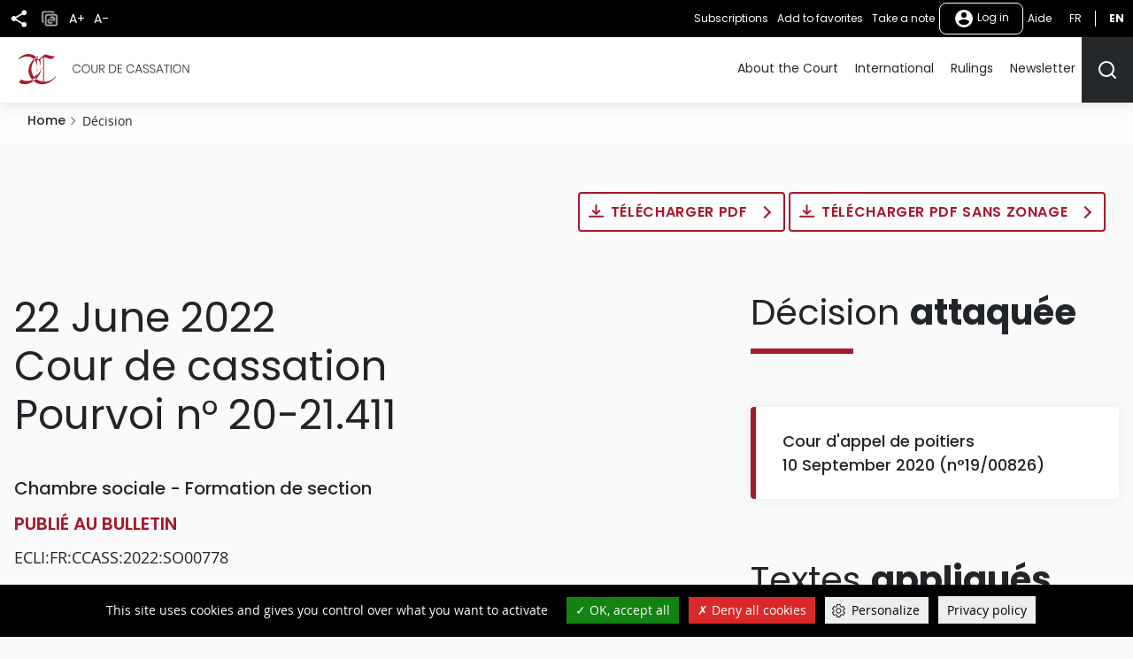

--- FILE ---
content_type: text/html
request_url: https://www.courdecassation.fr/en/decision/62b403a6ab84a078c04ecc3f
body_size: 107
content:
<html lang="en"><head></head><body><script>window.location.href='/redirect_IHDHDBOTASIZWJZLOCMMDCPYZJNFYK7YIIFI6UVG3NEYWCNJY5BA====/en/decision/62b403a6ab84a078c04ecc3f';</script><noscript>This website requires JS enabled and cookies</noscript></body></html>

--- FILE ---
content_type: text/html; charset=UTF-8
request_url: https://www.courdecassation.fr/en/decision/62b403a6ab84a078c04ecc3f
body_size: 13732
content:
<!DOCTYPE html>
<html lang="en" dir="ltr" prefix="og: https://ogp.me/ns#">
  <head>
    <meta charset="utf-8" />
<script src="https://files.queue-fair.net/queue-fair-adapter.js" data-queue-fair-client="judilibre2023"></script>
<script>var _paq = _paq || [];(function(){var u=(("https:" == document.location.protocol) ? "https://stat.courdecassation.fr/" : "http://stat.courdecassation.fr/");_paq.push(["setSiteId", "1"]);_paq.push(["setTrackerUrl", u+"matomo.php"]);_paq.push(["setDoNotTrack", 1]);_paq.push(["setCookieDomain", ".www.courdecassation.fr"]);if (!window.matomo_search_results_active) {_paq.push(["trackPageView"]);}_paq.push(["setIgnoreClasses", ["no-tracking","colorbox"]]);_paq.push(["enableLinkTracking"]);var d=document,g=d.createElement("script"),s=d.getElementsByTagName("script")[0];g.type="text/javascript";g.defer=true;g.async=true;g.src=u+"matomo.js";s.parentNode.insertBefore(g,s);})();</script>
<link rel="canonical" href="http://www.courdecassation.fr/en/decision/62b403a6ab84a078c04ecc3f" />
<meta name="MobileOptimized" content="width" />
<meta name="HandheldFriendly" content="true" />
<meta name="viewport" content="width=device-width, initial-scale=1.0" />
<link rel="icon" href="/themes/custom/ccass/favicon.ico" type="image/vnd.microsoft.icon" />

    <title>Pourvoi n°20-21.411 | Cour de cassation</title>
    <link rel="stylesheet" media="all" href="/libraries/slick/slick/slick.css?t97g6c" />
<link rel="stylesheet" media="all" href="/core/themes/stable9/css/system/components/ajax-progress.module.css?t97g6c" />
<link rel="stylesheet" media="all" href="/core/themes/stable9/css/system/components/align.module.css?t97g6c" />
<link rel="stylesheet" media="all" href="/core/themes/stable9/css/system/components/autocomplete-loading.module.css?t97g6c" />
<link rel="stylesheet" media="all" href="/core/themes/stable9/css/system/components/fieldgroup.module.css?t97g6c" />
<link rel="stylesheet" media="all" href="/core/themes/stable9/css/system/components/container-inline.module.css?t97g6c" />
<link rel="stylesheet" media="all" href="/core/themes/stable9/css/system/components/clearfix.module.css?t97g6c" />
<link rel="stylesheet" media="all" href="/core/themes/stable9/css/system/components/details.module.css?t97g6c" />
<link rel="stylesheet" media="all" href="/core/themes/stable9/css/system/components/hidden.module.css?t97g6c" />
<link rel="stylesheet" media="all" href="/core/themes/stable9/css/system/components/item-list.module.css?t97g6c" />
<link rel="stylesheet" media="all" href="/core/themes/stable9/css/system/components/js.module.css?t97g6c" />
<link rel="stylesheet" media="all" href="/core/themes/stable9/css/system/components/nowrap.module.css?t97g6c" />
<link rel="stylesheet" media="all" href="/core/themes/stable9/css/system/components/position-container.module.css?t97g6c" />
<link rel="stylesheet" media="all" href="/core/themes/stable9/css/system/components/progress.module.css?t97g6c" />
<link rel="stylesheet" media="all" href="/core/themes/stable9/css/system/components/reset-appearance.module.css?t97g6c" />
<link rel="stylesheet" media="all" href="/core/themes/stable9/css/system/components/resize.module.css?t97g6c" />
<link rel="stylesheet" media="all" href="/core/themes/stable9/css/system/components/sticky-header.module.css?t97g6c" />
<link rel="stylesheet" media="all" href="/core/themes/stable9/css/system/components/system-status-counter.css?t97g6c" />
<link rel="stylesheet" media="all" href="/core/themes/stable9/css/system/components/system-status-report-counters.css?t97g6c" />
<link rel="stylesheet" media="all" href="/core/themes/stable9/css/system/components/system-status-report-general-info.css?t97g6c" />
<link rel="stylesheet" media="all" href="/core/themes/stable9/css/system/components/tabledrag.module.css?t97g6c" />
<link rel="stylesheet" media="all" href="/core/themes/stable9/css/system/components/tablesort.module.css?t97g6c" />
<link rel="stylesheet" media="all" href="/core/themes/stable9/css/system/components/tree-child.module.css?t97g6c" />
<link rel="stylesheet" media="all" href="/libraries/tarteaucitron/css/tarteaucitron.css?t97g6c" />
<link rel="stylesheet" media="all" href="/modules/custom/ds_tarteaucitron/css/ds_tarteaucitron.css?t97g6c" />
<link rel="stylesheet" media="all" href="/libraries/shariff/shariff.min.css?t97g6c" />
<link rel="stylesheet" media="all" href="//cdnjs.cloudflare.com/ajax/libs/font-awesome/6.6.0/css/all.min.css" />
<link rel="stylesheet" media="all" href="/modules/contrib/social_media_links/css/social_media_links.theme.css?t97g6c" />
<link rel="stylesheet" media="all" href="/modules/contrib/extlink/extlink.css?t97g6c" />
<link rel="stylesheet" media="all" href="/themes/custom/ccass/css/knacss.css?t97g6c" />
<link rel="stylesheet" media="all" href="/themes/custom/ccass/css/base.css?t97g6c" />
<link rel="stylesheet" media="all" href="/themes/custom/ccass/css/layout.css?t97g6c" />
<link rel="stylesheet" media="all" href="/themes/custom/ccass/css/components.css?t97g6c" />
<link rel="stylesheet" media="all" href="/themes/custom/ccass/css/theme.css?t97g6c" />
<link rel="stylesheet" media="print" href="/themes/custom/ccass/css/print.css?t97g6c" />

    <script type="application/json" data-drupal-selector="drupal-settings-json">{"path":{"baseUrl":"\/","pathPrefix":"en\/","currentPath":"decision\/62b403a6ab84a078c04ecc3f","currentPathIsAdmin":false,"isFront":false,"currentLanguage":"en"},"pluralDelimiter":"\u0003","suppressDeprecationErrors":true,"ajaxPageState":{"libraries":"[base64]","theme":"ccass","theme_token":null},"ajaxTrustedUrl":{"form_action_p_pvdeGsVG5zNF_XLGPTvYSKCf43t8qZYSwcfZl2uzM":true},"ds_tarteaucitron":{"custom_text":["alertSmall::Gestion des cookies"],"readmoreLink":"a-propos","privacyUrl":"politique-de-confidentialite ","job_list":["video_embed_dailymotion","video_embed_youtube","video_embed_vimeo","twitterwidgetsapi","url_embed_extender"]},"matomo":{"disableCookies":false,"trackMailto":true},"data":{"extlink":{"extTarget":true,"extTargetNoOverride":false,"extNofollow":false,"extNoreferrer":true,"extFollowNoOverride":false,"extClass":"ext","extLabel":"(le lien est externe)","extImgClass":true,"extSubdomains":false,"extExclude":"","extInclude":"","extCssExclude":"","extCssExplicit":"","extAlert":false,"extAlertText":"Ce lien vous dirige vers un site externe. Nous ne sommes pas responsables de son contenu.","mailtoClass":"mailto","mailtoLabel":"Le lien envoie un e-mail","extUseFontAwesome":false,"extIconPlacement":"append","extFaLinkClasses":"fa fa-external-link","extFaMailtoClasses":"fa fa-envelope-o","whitelistedDomains":[]}},"currentUserAccountName":"","activeTheme":"ccass","currentUser":"Anonyme","ds_ckeditor5":{"iconList":{"":"Aucune"},"colors":[]},"user":{"uid":0,"permissionsHash":"897994aeb7d30d4a2ea555c13a0a3a4387a4bffd3997f39c1f48357108297030"}}</script>
<script src="/core/assets/vendor/jquery/jquery.min.js?v=3.7.1"></script>
<script src="/core/assets/vendor/once/once.min.js?v=1.0.1"></script>
<script src="/files/languages/en_oT8XuCeM8X4ALKCs5jrBzVnwLnxXKUxYJ7uHvZi2d6c.js?t97g6c"></script>
<script src="/core/misc/drupalSettingsLoader.js?v=10.2.3"></script>
<script src="/core/misc/drupal.js?v=10.2.3"></script>
<script src="/core/misc/drupal.init.js?v=10.2.3"></script>
<script src="/modules/custom/ds_tarteaucitron/js/load.js?t97g6c"></script>
<script src="/libraries/tarteaucitron/tarteaucitron.js?t97g6c"></script>
<script src="/modules/custom/ds_tarteaucitron/js/ds_tarteaucitron.js?t97g6c"></script>
<script src="/modules/custom/espace_personnel/js/quickActions.js?t97g6c"></script>

  </head>
  <body class="page-decision-62b403a6ab84a078c04ecc3f section-decision path-decision">
        <nav role="navigation" aria-label="Liens d'accès rapide" id="skip-links" class="focusable">
      <ul>
        <li>
          <a href="#main-content" class="visually-hidden focusable skip-link">
            Skip to main content
          </a>
        </li>
      </ul>
    </nav>
    
      <div class="dialog-off-canvas-main-canvas" data-off-canvas-main-canvas>
    <div class="page" id="HautDePage">
  


<header role="banner">
      
  <div class="region region-header layout">
    <div id="block-ccass-branding" class="block block-system-branding-block">
	
		
	            <p class="site-name">
          <a href="/en" rel="home" title="Cour de cassation (retour à l'accueil)">
                            <img src="/themes/custom/ccass/logo.svg" alt="" />
                          <span class="offset">Cour de cassation</span>
              </a>
          </p>
        
</div>

  </div>

    <div class="mobile-fixed-bottom flex justify-between">
          
  <div class="region region-header-top flex align-items-center">
    <button aria-labelledby="shareButtonTitle" class="share-button" type="button" title="Share" aria-expanded="false" aria-controls="block-shariffsharebuttons">
      <svg xmlns="http://www.w3.org/2000/svg" viewbox="0 0 24 24">
        <title id="shareButtonTitle">Share</title>
        <path fill="#25282a" d="M18 16.08a2.912 2.912 0 00-1.96.77L8.91 12.7A3.274 3.274 0 009 12a3.274 3.274 0 00-.09-.7l7.05-4.11A2.993 2.993 0 1015 5a3.274 3.274 0 00.09.7L8.04 9.81a3 3 0 100 4.38l7.12 4.16a2.821 2.821 0 00-.08.65A2.92 2.92 0 1018 16.08z"/>
      </svg>
    </button>
        <div id="block-shariffsharebuttons" class="block block-shariff-block">
	
		
			<div class="shariff"   data-services="[&quot;twitter&quot;,&quot;facebook&quot;,&quot;linkedin&quot;,&quot;mail&quot;]" data-theme="colored" data-css="min" data-button-style="icon" data-orientation="horizontal" data-mail-url="mailto:" data-info-display="self" data-lang="en">
    
        
</div>

	</div>

    <button class="copy-button" type="button" title="Copy">
      <img src="/themes/custom/ccass/images/icone_copie.png" alt="Icône copier"/>
    </button>
    <button aria-labelledby="accountMenuTitle" class="account-menu-button" type="button" aria-expanded="false" aria-controls="menu-user-mobile">
      <svg xmlns="http://www.w3.org/2000/svg" viewbox="0 0 24 24" aria-labelledby="accountMenuTitle" class="account-mobile-icon">
        <title id="accountMenuTitle">User menu</title>
        <path fill="#fff" d="M12 2a10 10 0 1010 10A10 10 0 0012 2zm0 3a3 3 0 11-3 3 3 3 0 013-3zm0 14.2a7.2 7.2 0 01-6-3.22c.03-1.99 4-3.08 6-3.08s5.97 1.09 6 3.08a7.2 7.2 0 01-6 3.22z"/>
      </svg>
    </button>
    <div class="blackbar-content" id="menu-user-mobile">
      <div id="block-boutonsredimensionnement" class="block--block-content--basic block block-block-content3a457dca-71c5-4bb7-89b1-0909a99b2e1c">
	
		
			

            <div class="field field--name-body field--type-text-with-summary field--label-hidden"><ul>
	<li><button type="button" id="plustext" title="Agrandir le texte">A+</button></li>
	<li><button type="button" id="minustext" title="Réduire le texte">A-</button></li>
</ul>
</div>
      
	</div>
<div id="block-actionsutilisateursblackbar" class="block--block-content--basic block block-block-content6ca505d5-89b5-429e-bcf2-4c23cf7dbef5">
	
		
			

            <div class="field field--name-body field--type-text-with-summary field--label-hidden"><ul class="quick-actions">
	<li><a href="/en/user#block-mesalertes" role="button" title="Manage my subscriptions">Manage my subscriptions</a></li>
</ul>
</div>
      
	</div>

<div aria-label="Menu non connecté"  id="block-menunonconnecte" class="block block-menu navigation menu--menu-non-connecte">
    
        
              <ul class="menu">
                            <li class="menu-item menu-item--level-0">
          <a href="/en/user/login" class="usermenu-button">
            <svg xmlns="http://www.w3.org/2000/svg" width="24" height="24" viewBox="0 0 24 24" aria-hidden="true" class="usermenubutton-icon">
              <path fill="none" d="M0 0h24v24H0z"/>
              <path fill="#fff" d="M12 2a10 10 0 1 0 10 10A10 10 0 0 0 12 2zm0 3a3 3 0 1 1-3 3 3 3 0 0 1 3-3zm0 14.2a7.2 7.2 0 0 1-6-3.22c.03-1.99 4-3.08 6-3.08s5.97 1.09 6 3.08a7.2 7.2 0 0 1-6 3.22z"/>
            </svg>
            Log in
          </a>
                                </li>
        </ul>
  



  </div>
<div id="block-lienaide" class="block--block-content--basic block block-block-contentba117b13-ec30-453b-94c3-2e99925ee111">
	
		
			

            <div class="field field--name-body field--type-text-with-summary field--label-hidden"><p><a href="/tutoriels">Aide</a></p></div>
      
	</div>
<div class="language-switcher-language-url text-uppercase" id="block-selecteurdelangue">
  
    
      <ul class="links"><li hreflang="fr" data-drupal-link-system-path="decision/62b403a6ab84a078c04ecc3f"><a href="/decision/62b403a6ab84a078c04ecc3f" title="Français" class="language-link" hreflang="fr" data-drupal-link-system-path="decision/62b403a6ab84a078c04ecc3f">fr</a></li><li hreflang="en" data-drupal-link-system-path="decision/62b403a6ab84a078c04ecc3f" class="is-active"><a href="/en/decision/62b403a6ab84a078c04ecc3f" title="English - Version actuelle du site" class="language-link is-active" hreflang="en" data-drupal-link-system-path="decision/62b403a6ab84a078c04ecc3f">en</a></li></ul>
  </div>

    </div>
  </div>

    
          

  <div class="region region-navigation flex align-items-center">
    <div id="large_search_input" class="search-bar-header">
      <form action="/en/recherche" method="get" class="search-bar-header--form form-full">
        <label for="menu-search-bar" class="visually-hidden">Rechercher</label>
        <input id="menu-search-bar" type="text" placeholder="Rechercher" name="search_api_fulltext" class="">
        <input id="large_search_input--loupe" type="submit" class="btn--search" value="lancer la recherche">
        <button id="large_search_input--croix" class="btn--cross" type="button">
          <img src="/themes/custom/ccass/images/croix-rouge.png" alt="Fermer la recherche">
        </button>
      </form>
    </div>
    <button aria-controls="block-ccass-main-menu" aria-expanded="true" aria-label="Menu" class="nav-button nav-button--portail item-last" role="button" type="button">
      <span class="button-text visually-hidden">Menu</span>
      <span class="top-bar"></span>
      <span class="middle-bar"></span>
      <span class="bottom-bar"></span>
    </button>
    <div id="block-lienverslesactualitesbarredenavigationmobile" class="block--block-content--basic block block-block-contentbf0391ac-ca00-4290-b335-c09ffc324f09">
	
		
			

            <div class="field field--name-body field--type-text-with-summary field--label-hidden"><p><a href="/toutes-les-actualites"><img alt="Toutes les actualités" src="/themes/custom/ccass/images/actualites.png"></a></p></div>
      
	</div>
<div id="block-lienverslagendabarredenavigationmobile" class="block--block-content--basic block block-block-content2146a0fb-312e-4025-b6dc-fb5230bcf2a3">
	
		
			

            <div class="field field--name-body field--type-text-with-summary field--label-hidden"><p><a href="/agenda-evenementiel"><img alt="Agenda" src="/themes/custom/ccass/images/agenda.png"></a></p></div>
      
	</div>
<div id="block-boutonrechercherheader" class="block--block-content--basic block block-block-content42569d6a-ad3e-469e-a46f-d0f99ca82723">
	
		
			

            <div class="field field--name-body field--type-text-with-summary field--label-hidden"><p><button aria-controls="large_search_input" aria-label="Rechercher" title="Rechercher" type="button"><svg aria-hidden="true" height="24" id="icon_search" width="24"><defs>
<style type="text/css">.cls-1{fill:none;stroke:#25282a;stroke-linecap:round;stroke-linejoin:round;stroke-width:2px}
</style>
</defs><path class="cls-1" d="M11 19a8 8 0 10-8-8 8 8 0 008 8z" id="Tracé_499" /><path class="cls-1" d="M21 21l-4.35-4.35" id="Tracé_500" /></svg><span class="sr-only">Rechercher</span></button></p>
</div>
      
	</div>
<div id="block-boutonrechercherheadermobile" class="block--block-content--basic block block-block-content9ce352ed-2d13-4e48-90fa-0630794107be">
	
		
			

            <div class="field field--name-body field--type-text-with-summary field--label-hidden"><p><a href="/recherche-judilibre"><img alt="Rechercher" src="/themes/custom/ccass/images/search.png"></a></p></div>
      
	</div>

<nav role="navigation" aria-label="Menu principal"  id="block-ccass-main-menu" class="block block-menu navigation menu--main">
    
        
        
    <ul data-region="navigation" class="menu menu--level-0">
      
                      <li class="menu-item menu-item--expanded menu-item--level-0">
          <a href="/en/about-court" data-drupal-link-system-path="node/3059">About the Court</a>
                                
        
              <button class="menu--sub-level" type="button" aria-controls="sous-menu-253" aria-expanded="false">
      <span class="visually-hidden">Afficher le niveau suivant</span>
      <span class="chevron chevron--right"></span>
    </button>

    <div class="menu_link_content menu-link-contentmain view-mode-default menu-dropdown menu-dropdown-0 menu-type-default" id="sous-menu-253">
            <button class="menu--back-level" type="button" aria-controls="sous-menu-253" aria-expanded="false">
        <span class="chevron chevron--left"></span>
                  Retour au menu
              </button>
      <p class="item-parent-name">
        About the Court
      </p>
        
  <ul class="menu menu-level-1">
            

      <li class="menu-item menu-item--expanded">
        <h2>          <a href="/en/la-cour" data-drupal-link-system-path="node/34">Presentation</a>
        </h2>                          
        
        
    


              </li>
                

      <li class="menu-item menu-item--expanded">
        <h2>          <a href="/en/about-court/tomorrow" data-drupal-link-system-path="node/2925">Tomorrow</a>
        </h2>                          
        
              <button class="menu--sub-level" type="button" aria-controls="sous-menu-176" aria-expanded="false">
      <span class="visually-hidden">Afficher le niveau suivant</span>
      <span class="chevron chevron--right"></span>
    </button>

    <div class="menu_link_content menu-link-contentmain view-mode-default menu-dropdown menu-dropdown-1 menu-type-default" id="sous-menu-176">
            <button class="menu--back-level" type="button" aria-controls="sous-menu-176" aria-expanded="false">
        <span class="chevron chevron--left"></span>
                  About the Court
              </button>
      <p class="item-parent-name">
        Tomorrow
      </p>
        
  <ul class="menu menu-level-2">
            

      <li class="menu-item">
                  <a href="/en/about-court/tomorrow/cour-de-cassation-2030" data-drupal-link-system-path="node/1338">2030</a>
                                  
        
        
    


              </li>
                

      <li class="menu-item">
                  <a href="/en/about-court/tomorrow/observatory-judicial-litigation" data-drupal-link-system-path="node/18432">Observatory of judicial litigation</a>
                                  
        
        
    


              </li>
                

      <li class="menu-item menu-item--collapsed">
                  <a href="/en/about-court/tomorrow/open-data-judicial-decisions" data-drupal-link-system-path="node/1937">Open data</a>
                                  
        
        
    


              </li>
        </ul>



    
    </div>
  


              </li>
                

      <li class="menu-item menu-item--expanded">
        <h2>          <a href="/en/about-court/culture" data-drupal-link-system-path="node/2928">Culture</a>
        </h2>                          
        
        
    


              </li>
        </ul>



    
    </div>
  


                  </li>
                      <li class="menu-item menu-item--expanded menu-item--level-0">
          <a href="/en/international" data-drupal-link-system-path="node/24453">International</a>
                                
        
              <button class="menu--sub-level" type="button" aria-controls="sous-menu-68" aria-expanded="false">
      <span class="visually-hidden">Afficher le niveau suivant</span>
      <span class="chevron chevron--right"></span>
    </button>

    <div class="menu_link_content menu-link-contentmain view-mode-default menu-dropdown menu-dropdown-0 menu-type-default" id="sous-menu-68">
            <button class="menu--back-level" type="button" aria-controls="sous-menu-68" aria-expanded="false">
        <span class="chevron chevron--left"></span>
                  Retour au menu
              </button>
      <p class="item-parent-name">
        International
      </p>
        
  <ul class="menu menu-level-1">
            

      <li class="menu-item">
        <h2>          <a href="/en/international-relations-court-cassation" data-drupal-link-system-path="node/2866">International relations</a>
        </h2>                          
        
        
    


              </li>
                

      <li class="menu-item">
        <h2>          <a href="/en/toutes-les-actualites/2022/02/16/conference-heads-supreme-courts-european-union-member-states">EU Conference</a>
        </h2>                          
        
        
    


              </li>
                

      <li class="menu-item">
        <h2>          <a href="/en/all-the-international-news" data-drupal-link-system-path="toutes-les-actualites-internationales">News</a>
        </h2>                          
        
        
    


              </li>
                

      <li class="menu-item">
        <h2>          <a href="/en/rulings" data-drupal-link-system-path="node/19543">Translated rulings</a>
        </h2>                          
        
        
    


              </li>
                

      <li class="menu-item">
        <h2>          <a href="/en/international-relations-court-cassation/international-symposiums" data-drupal-link-system-path="node/24428">International symposiums</a>
        </h2>                          
        
        
    


              </li>
                

      <li class="menu-item">
        <h2>          <a href="/en/international-strategy-court-cassation/useful-links" data-drupal-link-system-path="node/3019">Useful links</a>
        </h2>                          
        
        
    


              </li>
        </ul>



    
    </div>
  


                  </li>
                      <li class="menu-item menu-item--level-0">
          <a href="/en/rulings" data-drupal-link-system-path="node/19543">Rulings</a>
                                
        
        
    


                  </li>
                      <li class="menu-item menu-item--level-0">
          <a href="/en/newsletter" data-drupal-link-system-path="node/140724">Newsletter</a>
                                
        
        
    


                  </li>
          </ul>
  



  </nav>

  </div>

      </div>
</header>
  <main role="main" class="main ">
    <a id="main-content" tabindex="-1"></a>          
  <div class="region region-title layout">
    <div id="block-ccass-breadcrumbs" class="block block-system-breadcrumb-block layout-full">
            <nav role="navigation" aria-label="Breadcrumb" class="breadcrumb layout">
    <ol>
          <li >
                  <a href="/en">Home</a>
              </li>
          <li aria-current="page">
                  Décision
              </li>
        </ol>
  </nav>

  </div>

  </div>

    
    
                    
  <div class="region region-content layout">
    <div data-drupal-messages-fallback class="hidden"></div>
<div id="block-ccass-content" class="block block-system-main-block">
	
		
			<div class="view-decision-judilibre"><div class="decision-detaillee-item content-padding">
  <div
    class="inline-btn">
                <p class="inline-btn btn btn--type-1 btn--dl decision-export-link print__link print__link--pdf">
      <a href="/decision/export/62b403a6ab84a078c04ecc3f/1" target="_blank">
        Télécharger PDF
      </a>
      <a href="/decision/export/62b403a6ab84a078c04ecc3f/0" target="_blank">
        Télécharger PDF sans zonage
      </a>
    </p>
  </div>
  <div class="inline-btn prev-next-results">
    
      </div>


  <article role="article" class="decision-detaillee-item-article">
    <div class="decision-content decision-content--main">
              <h1>22 June 2022<br/>
                      Cour de cassation<br/>
                                Pourvoi n° 
                    20-21.411
        </h1>
        <div class="decision-header">
          <p class="h4-like">Chambre sociale
                          -
              Formation de section
                      </p>
                              <p class="h4-like h4-like--emphase">
                                          Publié au Bulletin
                                                    </p>
          <p>ECLI:FR:CCASS:2022:SO00778</p>
        </div>
                  <div class="decision-element decision-element--titres-et-sommaires">
            <h2>Titres et sommaires</h2>
                                              <p class="decision-titles">
                    CONTRAT DE TRAVAIL, RUPTURE - Résiliation judiciaire - Prise d'effet - Date - Date du jugement ou de l'arrêt prononçant la résiliation - Conditions - Détermination - Applications diverses - Contrat à durée déterminée - Portée
                  </p>
                                                  <p class="decision-summary">
                    Il résulte des articles 1224 et 1227 du code civil qu'en cas de résiliation judiciaire du contrat de travail, la date d'effet de la résiliation ne peut être fixée qu'au jour de la décision qui la prononce dès lors que le contrat n'a pas été rompu avant cette date et que le salarié est toujours au service de l'employeur. Viole ces dispositions la cour d'appel qui prononce la rupture anticipée d'un contrat à durée déterminée aux torts exclusifs de l'employeur pour faute grave à la date à laquelle avait été commise par celui-ci l'atteinte physique portée au salarié constitutive de cette faute, alors qu'à cette date le contrat n'avait pas été rompu et que le salarié, mis, en raison de l'atteinte subie, en arrêt de travail jusqu'au terme du contrat de travail, était demeuré au service de son employeur
                  </p>
                                                                      </div>
        
      
                        <div class="decision-element decision-element--texte-decision">
            <h2>Texte de la <strong>décision</strong></h2>
                          <div class="decision-accordeon paragraph--type--texte-pliable">
                <h3 class="decision-accordeon--titre field__item field--name-field-titre-accordeon h3-like">
                  <button aria-expanded="true" aria-controls="decision-0">
                    Entête
                  </button>
                </h3>
                <p id="decision-0" class="decision-accordeon--contenu field__item field--name-field-texte-pliable">
                  SOC.<br />
 <br />
 LG<br />
 <br />
 <br />
 <br />
 COUR DE CASSATION<br />
 ______________________<br />
 <br />
 <br />
 Audience publique du 22 juin 2022<br />
 <br />
 <br />
 <br />
 <br />
 Cassation partielle<br />
 <br />
 <br />
 M. CATHALA, président<br />
 <br />
 <br />
 <br />
 Arrêt n° 778 FS-B<br />
 <br />
 Pourvoi n° M 20-21.411 <br />
 <br />
 <br />
 Aide juridictionnelle partielle en défense<br />
 au profit de M. [N].<br />
 Admission du bureau d'aide juridictionnelle<br />
 près la Cour de cassation<br />
 en date du 25 mai 2021.<br />
 <br />
 <br />
 <br />
 <br />
 R É P U B L I Q U E F R A N Ç A I S E <br />
 <br />
 _________________________<br />
 <br />
 AU NOM DU PEUPLE FRANÇAIS<br />
 _________________________<br />
 <br />
 <br />
 ARRÊT DE LA COUR DE CASSATION, CHAMBRE SOCIALE, DU 22 JUIN 2022<br />
 <br />
 La société 1 Clic Réception, société par actions simplifiée, dont le siège est [Adresse 1], a formé le pourvoi n° M 20-21.411 contre l'arrêt rendu le 10 septembre 2020 par la cour d'appel de Poitiers (chambre sociale), dans le litige l'opposant à M. [L] [N], domicilié [Adresse 2], défendeur à la cassation.<br />
 <br />
 La demanderesse invoque, à l'appui de son pourvoi, les deux moyens de cassation annexés au présent arrêt.<br />
 <br />
 Le dossier a été communiqué au procureur général.<br />
 <br />
 Sur le rapport de Mme Monge, conseiller, les observations de la SCP de Nervo et Poupet, avocat de la société 1 Clic Réception, de la SCP Lyon-Caen et Thiriez, avocat de M. [N], et l'avis de Mme Rémery, avocat général, après débats en l'audience publique du 11 mai 2022 où étaient présents M. Cathala, président, Mme Monge, conseiller rapporteur, M. Schamber, conseiller doyen, Mme Cavrois, MM. Sornay, Rouchayrole, Flores, Mme Lecaplain-Morel, conseillers, Mmes Ala, Thomas-Davost, Techer, conseillers référendaires, Mme Rémery, avocat général, et Mme Piquot, greffier de chambre,<br />
 <br />
 la chambre sociale de la Cour de cassation, composée, en application de l'article R. 431-5 du code de l'organisation judiciaire, des président et conseillers précités, après en avoir délibéré conformément à la loi, a rendu le présent arrêt.<br />
 <br />
 
                </p>
              </div>
                          <div class="decision-accordeon paragraph--type--texte-pliable">
                <h3 class="decision-accordeon--titre field__item field--name-field-titre-accordeon h3-like">
                  <button aria-expanded="true" aria-controls="decision-1">
                    Exposé du litige
                  </button>
                </h3>
                <p id="decision-1" class="decision-accordeon--contenu field__item field--name-field-texte-pliable">
                  Faits et procédure <br />
 <br />
 1. Selon l'arrêt attaqué (Poitiers, 10 septembre 2020), M. [N] a été engagé pour cinq mois en qualité d'employé par la société 1 Clic Réception (la société) suivant contrat à durée déterminée saisonnier du 23 avril 2018.<br />
 <br />
 2. Suite à une altercation survenue le 21 mai 2018 l'ayant opposé au dirigeant de la société, le salarié a été placé en arrêt de travail jusqu'au terme de son contrat.<br />
 <br />
 3. Le 8 juin 2018, il a saisi la juridiction prud'homale à l'effet d'obtenir la résiliation judiciaire du contrat aux torts de l'employeur et le paiement de diverses indemnités.<br />
 <br />
 
                </p>
              </div>
                          <div class="decision-accordeon paragraph--type--texte-pliable">
                <h3 class="decision-accordeon--titre field__item field--name-field-titre-accordeon h3-like">
                  <button aria-expanded="true" aria-controls="decision-2">
                    Moyens
                  </button>
                </h3>
                <p id="decision-2" class="decision-accordeon--contenu field__item field--name-field-texte-pliable">
                  Examen des moyens<br />
 <br />
 Sur le premier moyen<br />
 <br />
 Enoncé du moyen<br />
 <br />
 4. L'employeur fait grief à l'arrêt de prononcer la rupture anticipée du contrat de travail à durée déterminée à ses torts exclusifs et ce à la date du 21 mai 2018, alors « qu'en cas de résiliation judiciaire du contrat de travail, la date d'effet de la résiliation ne peut être fixée qu'au jour de la décision qui la prononce, dès lors que le contrat n'a pas été rompu à cette date et que le salarié est toujours au service de l'employeur ; qu'en l'espèce, il est constant que le salarié a demandé la résiliation judiciaire de son contrat de travail ; que la cour d'appel qui a décidé que la date de la rupture anticipée du contrat de travail était celle du 21 mai 2018, date des faits invoqués à l'appui de la demande de résiliation judiciaire du contrat, sans constater que le contrat avait été rompu par le salarié ou l'employeur et que le salarié n'était plus à la disposition de l'employeur, la cour d'appel n'a pas justifié sa décision au regard des articles L. 1243-1, L. 1243-3 et L. 1243-4 du code du travail. »<br />
 <br />
 
                </p>
              </div>
                          <div class="decision-accordeon paragraph--type--texte-pliable">
                <h3 class="decision-accordeon--titre field__item field--name-field-titre-accordeon h3-like">
                  <button aria-expanded="true" aria-controls="decision-3">
                    Motivation
                  </button>
                </h3>
                <p id="decision-3" class="decision-accordeon--contenu field__item field--name-field-texte-pliable">
                  Réponse de la Cour <br />
 <br />
 Vu les articles 1224 et 1227 du code civil :<br />
 <br />
 5. Il résulte de ces textes, qu'en cas de résiliation judiciaire du contrat de travail, la date d'effet de la résiliation ne peut être fixée qu'au jour de la décision qui la prononce dès lors que le contrat n'a pas été rompu avant cette date et que le salarié est toujours au service de l'employeur. <br />
 <br />
 6. Pour prononcer à la date du 21 mai 2018 la rupture anticipée du contrat à durée déterminée aux torts exclusifs de l'employeur, l'arrêt, par motifs adoptés, constate que le salarié démontre qu'il a subi une atteinte physique de la part de son employeur et qu'un certificat médical, un compte-rendu de passage aux urgences et un arrêt de travail, tous datés du 21 mai 2018 viennent le confirmer. Il retient que commet un manquement grave à ses obligations l'employeur qui porte une atteinte physique ou morale à son salarié et que cette faute grave rend impossible le maintien de la relation contractuelle.<br />
 <br />
 7. En statuant ainsi, la cour d'appel a violé les textes susvisés.<br />
 <br />
 
                </p>
              </div>
                          <div class="decision-accordeon paragraph--type--texte-pliable">
                <h3 class="decision-accordeon--titre field__item field--name-field-titre-accordeon h3-like">
                  <button aria-expanded="true" aria-controls="decision-4">
                    Moyens
                  </button>
                </h3>
                <p id="decision-4" class="decision-accordeon--contenu field__item field--name-field-texte-pliable">
                  Sur le second moyen, pris en sa première branche<br />
 <br />
 Enoncé du moyen<br />
 <br />
 8. L'employeur fait grief à l'arrêt de le condamner à payer au salarié une certaine somme à titre de dommages-intérêts, alors « que la cassation à intervenir sur le premier moyen entraînera par voie de conséquence la cassation de l'arrêt sur le second moyen en application de l'article 625 du code de procédure civile. »<br />
 <br />
 
                </p>
              </div>
                          <div class="decision-accordeon paragraph--type--texte-pliable">
                <h3 class="decision-accordeon--titre field__item field--name-field-titre-accordeon h3-like">
                  <button aria-expanded="true" aria-controls="decision-5">
                    Motivation
                  </button>
                </h3>
                <p id="decision-5" class="decision-accordeon--contenu field__item field--name-field-texte-pliable">
                  Réponse de la Cour<br />
 <br />
 Vu l'article 624 du code de procédure civile :<br />
 <br />
 9. La cassation prononcée sur le premier moyen entraîne la cassation, par voie de conséquence, du chef de dispositif confirmant la condamnation de l'employeur au paiement de dommages-intérêts pour rupture anticipée du contrat de travail, qui s'y rattache par un lien de dépendance nécessaire.<br />
 <br />
 Portée et conséquences de la cassation<br />
 <br />
 10. La cassation prononcée n'emporte pas cassation des chefs de dispositif de l'arrêt condamnant l'employeur aux dépens ainsi qu'au paiement d'une somme au titre de l'article 700 du code de procédure civile, justifiés par d'autres condamnations prononcées à l'encontre de celui-ci et non remises en cause.<br />
 <br />
 
                </p>
              </div>
                          <div class="decision-accordeon paragraph--type--texte-pliable">
                <h3 class="decision-accordeon--titre field__item field--name-field-titre-accordeon h3-like">
                  <button aria-expanded="true" aria-controls="decision-6">
                    Dispositif
                  </button>
                </h3>
                <p id="decision-6" class="decision-accordeon--contenu field__item field--name-field-texte-pliable">
                  PAR CES MOTIFS, et sans qu'il y ait lieu de statuer sur l'autre grief, la Cour : <br />
 <br />
 CASSE ET ANNULE, mais seulement en ce qu'il prononce la rupture anticipée du contrat de travail à durée déterminée liant M. [N] à la société 1 Clic Réception aux torts exclusifs de l'employeur et ce à la date du 21 mai 2018, et condamne la société 1 Clic Réception à verser à M. [N] la somme de 6 673,48 euros à titre de dommages-intérêts, l'arrêt rendu le 10 septembre 2020, entre les parties, par la cour d'appel de Poitiers ; <br />
 <br />
 Remet, sur ces points, l'affaire et les parties dans l'état où elles se trouvaient avant cet arrêt et les renvoie devant la cour d'appel de Bordeaux ;<br />
 <br />
 Condamne M. [N] aux dépens ;<br />
 <br />
 En application de l'article 700 du code de procédure civile, rejette les demandes ;<br />
 <br />
 Dit que sur les diligences du procureur général près la Cour de cassation, le présent arrêt sera transmis pour être transcrit en marge ou à la suite de l'arrêt partiellement cassé ;<br />
 <br />
 Ainsi fait et jugé par la Cour de cassation, chambre sociale, et prononcé par le président en son audience publique du vingt-deux juin deux mille vingt-deux.<br />
 
                </p>
              </div>
                          <div class="decision-accordeon paragraph--type--texte-pliable">
                <h3 class="decision-accordeon--titre field__item field--name-field-titre-accordeon h3-like">
                  <button aria-expanded="true" aria-controls="decision-7">
                    Moyens annexés
                  </button>
                </h3>
                <p id="decision-7" class="decision-accordeon--contenu field__item field--name-field-texte-pliable">
                  MOYENS ANNEXES au présent arrêt<br />
 <br />
 Moyens produits par la SCP de Nervo et Poupet, avocat aux Conseils, pour la société 1 Clic Réception<br />
 <br />
 <br />
 PREMIER MOYEN DE CASSATION <br />
 <br />
 Il est fait grief à l'arrêt attaqué confirmatif d'avoir prononcé la rupture anticipée du contrat de travail à durée déterminée, liant Monsieur [L] [N] à la SAS 1 Clic Réception aux torts exclusifs de l'employeur et ce, à la date du 21 mai 2018 <br />
 <br />
 Alors qu'en cas de résiliation judiciaire du contrat de travail, la date d'effet de la résiliation ne peut être fixée qu'au jour de la décision qui la prononce, dès lors que le contrat n'a pas été rompu à cette date et que le salarié est toujours au service de l'employeur ; qu'en l'espèce, il est constant que le salarié a demandé la résiliation judiciaire de son contrat de travail ; que la Cour d'appel qui a décidé que la date de la rupture anticipée du contrat de travail était celle du 21 mai 2018 , date des faits invoqués à l'appui de la demande de résiliation judiciaire du contrat, sans constater que le contrat avait été rompu par le salarié ou l'employeur et que le salarié n'était plus à la disposition de l'employeur, la Cour d'appel n'a pas justifié sa décision au regard des articles L. 1243-1, L. 1243-3 et L. 1243-4 du code du travail <br />
 <br />
 <br />
 SECOND MOYEN DE CASSATION <br />
 <br />
 Il est fait grief à l'arrêt attaqué d'avoir condamné la société 1 Clic Réception à payer à Monsieur [N] une somme de 6673,48 € à titre de dommages et intérêts <br />
 <br />
 1° Alors que la cassation à intervenir sur le premier moyen entraînera par voie de conséquence la cassation de l'arrêt sur le second moyen en application de l'article 625 du code de procédure civile <br />
 <br />
 2° Alors que de plus, lorsque le salarié n'est pas en mesure de fournir la prestation inhérente à son contrat de travail, l'employeur ne peut être tenu de lui verser son salaire sauf disposition conventionnelle ou contractuelle particulière ; qu'il en résulte que le salarié en arrêt maladie jusqu' au terme de son contrat à durée déterminée qui a perçu les indemnités journalières ne saurait bénéficier de l'indemnité égale au montant du salaire jusqu'au terme du contrat, prévue en cas de rupture anticipée du contrat ; que la Cour d'appel qui a décidé que du fait de la rupture anticipée de son contrat, le salarié dont il est constant qu'il a été en arrêt de maladie jusqu'au terme de son contrat, devait obtenir à titre d'indemnité le montant des rémunérations qu'il aurait perçues jusqu'à la fin de la relation contractuelle, sans que soient déduites les indemnités journalières qu'il avait perçues, a violé l'article L. 1243-4 du code du travail.
                </p>
              </div>
                      </div>
                  </div>
          <div class="decision-content decision-content--sidebar">
        
        
        
                  <div class="decision-element decision-element--contested">
            <h2>Décision <strong>attaquée</strong></h2>
            <ul class="card-list--small">
              <li class="card card--small">
                <p>Cour d&#039;appel de poitiers</p>
                <p>
                  10 September 2020
                                      (n°19/00826)
                                                    </p>
              </li>
            </ul>
          </div>
        
                  <div class="decision-element decision-element--appliques">
            <h2>Textes <strong>appliqués</strong></h2>
            <ul class="card-list--small">
                              <li class="card card--small">
                  <p>Articles <a href="https://www.legifrance.gouv.fr/search/code?tab_selection=code&amp;searchField=ALL&amp;query=1224+code+civil&amp;page=1&amp;init=true" target="_blank">1224</a> et <a href="https://www.legifrance.gouv.fr/search/code?tab_selection=code&amp;searchField=ALL&amp;query=1227+code+civil&amp;page=1&amp;init=true" target="_blank">1227</a> du code civil.</p>
                                  </li>
                              <li class="card card--small">
                  <p>Article <a href="https://www.legifrance.gouv.fr/search/code?tab_selection=code&amp;searchField=ALL&amp;query=624+code+de+proc%C3%A9dure+civile&amp;page=1&amp;init=true" target="_blank">624</a> du code de procédure civile.</p>
                                  </li>
                          </ul>
          </div>
        
                  <div class="decision-element decision-element--rapprochements">
            <h2>Rapprochements de <strong>jurisprudence</strong></h2>
            <div class="card card--evenement evt-card-text">
                                              <h3 class="h4-like">Soc., 21 septembre 2017, pourvoi n° 16-10.346, Bull. 2017, V, n° 154  (cassation partielle).</h3>
                                          </div>
          </div>
        
                
                          <div class="decision-element decision-element--dates-cles">
            <h2>Les <strong>dates clés</strong></h2>
            <ul class="timeline-small">
                              <li class="timeline-small--element card--tiny card--dark">
                                      <p>
                      Cour de cassation
Chambre sociale
                      <span class="block">22-06-2022</span>
                    </p>
                                  </li>
                              <li class="timeline-small--element card--tiny card--dark">
                                      <p>
                      Cour d'appel de Poitiers
                      <span class="block">10-09-2020</span>
                    </p>
                                  </li>
                          </ul>
          </div>
        
      </div>
      </article>
  <div class="inline-btn prev-next-results">
    
      </div>
</div>
</div>
	</div>

  </div>

                
          
  <div class="region region-post-content layout">
    <div id="block-mesabonnements" class="block block-block-mes-abonnements layout-full">
      <div class="layout">
      <div class="layout-border">
                
<div
  id="dialog-mes-abonnements"
  data-a11y-dialog="mes-abonnements"
  class="dialog-container popup-classer popup-classer--ajout"
  aria-label="Subscriptions"
  aria-hidden="true">

    <div class="dialog-overlay" data-a11y-dialog-hide></div>
    <div class="dialog-content" role="document">

        <button type="button" data-a11y-dialog-hide aria-label="Close dialog" class="close-button">
      <img src="/themes/custom/ccass/images/espace-perso/fermer.png" alt="Close"/>
    </button>

    <div id="mes-abonnements-form-placeholder">
    </div>
  </div>
</div>
<form class="mes-abonnements-form" data-drupal-selector="mes-abonnements-form" novalidate="" action="/en/decision/62b403a6ab84a078c04ecc3f" method="post" id="mes-abonnements-form" accept-charset="UTF-8">
  <p>Vous devez être connecté pour gérer vos abonnements.</p>      <input data-drupal-selector="edit-submit" type="submit" id="edit-submit--2" name="op" value="Log in" class="button js-form-submit form-submit btn btn--type-1" />
  <input autocomplete="off" data-drupal-selector="form-vtzkb6tgqi2j2auht711nsmooj9rlmck4dihl2efq5a" type="hidden" name="form_build_id" value="form-vtzKB6TgqI2J2auHT711nSmOOj9RLMck4dIHl2efQ5A" />
<input data-drupal-selector="edit-mes-abonnements-form" type="hidden" name="form_id" value="mes_abonnements_form" />

</form>

      </div>
    </div>
  </div>
<div id="block-monfavori" class="block block-block-mon-favori layout-full">
      <div class="layout">
      <div class="layout-border">
                
<div
  id="dialog-mon-favori"
  data-a11y-dialog="mon-favori"
  class="dialog-container popup-classer popup-classer--ajout"
  aria-label="Add to favorites"
  aria-hidden="true">

    <div class="dialog-overlay" data-a11y-dialog-hide></div>
    <div class="dialog-content" role="document">

        <button type="button" data-a11y-dialog-hide aria-label="Close dialog" class="close-button">
      <img src="/themes/custom/ccass/images/espace-perso/fermer.png" alt="Close"/>
    </button>

    <div id="mon-favori-form-placeholder">
    </div>
  </div>
</div>
<form class="mon-favori-form" data-drupal-selector="mon-favori-form" novalidate="" action="/en/decision/62b403a6ab84a078c04ecc3f" method="post" id="mon-favori-form" accept-charset="UTF-8">
  <p>Vous devez être connecté pour ajouter cette page à vos favoris.</p>      <input data-drupal-selector="edit-submit" type="submit" id="edit-submit" name="op" value="Log in" class="button js-form-submit form-submit btn btn--type-1" />
  <input autocomplete="off" data-drupal-selector="form-dgbojrmc5dbawypbkkbu2igunaocivp3lrxiplfmm8s" type="hidden" name="form_build_id" value="form-dgbojRMc5dbAwYpbKKBu2IGUNAOcivP3lrxIplFmm8s" />
<input data-drupal-selector="edit-mon-favori-form" type="hidden" name="form_id" value="mon_favori_form" />

</form>

      </div>
    </div>
  </div>
<div id="block-manote" class="block block-block-ma-note layout-full">
      <div class="layout">
      <div class="layout-border">
                
<div
  id="dialog-ma-note"
  data-a11y-dialog="ma-note"
  class="dialog-container popup-classer popup-classer--ajout"
  aria-label="Take a note"
  aria-hidden="true">

    <div class="dialog-overlay" data-a11y-dialog-hide></div>
    <div class="dialog-content" role="document">

        <button type="button" data-a11y-dialog-hide aria-label="Close dialog" class="close-button">
      <img src="/themes/custom/ccass/images/espace-perso/fermer.png" alt="Close"/>
    </button>

    <div id="ma-note-form-placeholder">
    </div>
  </div>
</div>
<form class="ma-note-form" data-drupal-selector="ma-note-form" novalidate="" action="/en/decision/62b403a6ab84a078c04ecc3f" method="post" id="ma-note-form" accept-charset="UTF-8">
  <p>Vous devez être connecté pour ajouter une note.</p>      <input data-drupal-selector="edit-submit" type="submit" id="edit-submit" name="op" value="Log in" class="button js-form-submit form-submit btn btn--type-1" />
  <input autocomplete="off" data-drupal-selector="form-663jy-zn3iyp66jwcebvnpcd0sfv3f8ela11hlrhj2w" type="hidden" name="form_build_id" value="form-663Jy-zN3iYp66jWCeBvNPCd0sfv3f8eLa11hlRHj2w" />
<input data-drupal-selector="edit-ma-note-form" type="hidden" name="form_id" value="ma_note_form" />

</form>

      </div>
    </div>
  </div>

  </div>

    
        <div class="pre-footer">
      <div class="top top-is-visible layout">
  <p class="txtright layout-content">
    <a href="#HautDePage" class="right">
      <svg xmlns="http://www.w3.org/2000/svg" width="15.304" height="10.709" viewBox="0 0 15.304 10.709" role="img" aria-labelledby="backToTop_id">
          <title id="backToTop_id">Retour en haut de page</title>
            <g data-name="Retour en haut de page" transform="translate(15.249) rotate(90)">
              <path data-name="Haut de page" d="M8.59,19.506l5.841-5.854L8.59,7.8l1.8-1.8,7.652,7.652L10.388,21.3Z" transform="translate(-8.069 -6.055)"/>
            </g>
      </svg>
    </a>
  </p>
</div>

  <div class="region region-pre-footer layout-full">
    <div id="block-blocrestezinforme" class="block--block-content--bloc-paragraphes block block-block-content0d85a33e-1e84-4e0d-b089-c6740ac57c37">
	
		
			
            <h2>Stay <strong>informed</strong></h2>
      

            <div class="field field--name-body field--type-text-with-summary field--label-hidden"><p>Stay informed by customizing your alerts and notifications in your personnal account. Only available in french for the moment.</p></div>
      
	</div>
<div id="block-suivezlacour" class="block--block-content--bloc-reseaux-sociaux block block-block-content4a08971b-c3e5-41d6-8255-011832b69cc7">
	
		
			
            <h2><strong>Follow</strong> the Court</h2>
      

            <div class="field field--name-body field--type-text-with-summary field--label-hidden"><p>All the latest news from the Court are available on social media.</p></div>
      

<ul class="social-media-links--platforms platforms inline horizontal">
      <li>
      <a
        class="social-media-link-icon--twitter"
                  href="https://x.com/courdecassation"
                 aria-label="La Cour sur Twitter - Dans une nouvelle fenêtre" title="La Cour sur Twitter - Dans une nouvelle fenêtre"
      >
        <span class='fab fa-x-twitter fa-lg'></span>
                  <span class="visually-hidden">Share on X</span>
              </a>

          </li>
      <li>
      <a
        class="social-media-link-icon--facebook"
                  href="https://www.facebook.com/Cour-de-cassation-1916331331794072/"
                 aria-label="La Cour sur Facebook - Dans une nouvelle fenêtre" title="La Cour sur Facebook - Dans une nouvelle fenêtre"
      >
        <span class='fab fa-facebook-f fa-lg'></span>
                  <span class="visually-hidden">Share on Facebook</span>
              </a>

          </li>
      <li>
      <a
        class="social-media-link-icon--youtube-play"
                  href="https://www.youtube.com/channel/UCRiU9Z9X-UZJXNvbaz4a4Uw"
                 aria-label="La Cour sur Youtube - Dans une nouvelle fenêtre" title="La Cour sur Youtube - Dans une nouvelle fenêtre"
      >
        <span class='fab fa-youtube fa-lg'></span>
                  <span class="visually-hidden">Share on Youtube play</span>
              </a>

          </li>
      <li>
      <a
        class="social-media-link-icon--linkedin"
                  href ="https://fr.linkedin.com/company/courdecassation"
                 aria-label="La Cour sur LinkedIn - Dans une nouvelle fenêtre" title="La Cour sur LinkedIn - Dans une nouvelle fenêtre"
      >
        <span class='fab fa-linkedin fa-lg'></span>
                  <span class="visually-hidden">Share on LinkedIn</span>
              </a>

          </li>
  </ul>

	</div>

  </div>


    </div>
      </main>

</div>
<footer role="contentinfo" class="footer">
        <div class="region region-footer layout-full">
    <div class="layout flex">
      <div id="block-lacourdecassation" class="block--block-content--basic block block-block-contente8e03fa5-ef67-4feb-b593-dd412e5f893d">
	
						<h2  class="footer-block-title">La cour de cassation</h2>
				
			

            <div class="field field--name-body field--type-text-with-summary field--label-hidden"><p>Court of cassation - The Cour de cassation (Court of cassation) is the highest court in the French judiciary. Sitting in the historic law courts of Paris on the Île de la Cité (center of Paris), this institution has a key role: unifying and monitoring the interpretation of law. The Court thus ensures everyone equal treatment before the judge. As its decisions establish the main legal principles that structure our society and concern many aspects of our daily lives, the Cour de cassation plays an essential role in the functioning of democracy.</p>

<p>&nbsp;</p>

<p>© Copyright Cour de cassation</p></div>
      
	</div>
<div id="block-informations" class="block--block-content--basic block block-block-content745b9966-519d-4a77-a7f0-793dc9681843">
	
						<h2  class="footer-block-title">Informations</h2>
				
			

            <div class="field field--name-body field--type-text-with-summary field--label-hidden"><p>Informations - The english version of this site is still under development. Some of the content may not me accessible in english at this time. New contents and functionnalities will soon be added.</p></div>
      
	</div>

    </div>
  </div>

          <div class="region region-footer-bottom layout-full">
    <div class="layout">
      
<div aria-label="Menu Pied de page"  id="block-ccass-footer" class="block block-menu navigation menu--footer text-center">
    
        
              <ul class="menu">
              
      <li class="menu-item menu-item--level-0">
                  <a href="/en/formulaires/contact" data-drupal-link-system-path="webform/contact">Contact</a>
                      </li>
          
      <li class="menu-item menu-item--level-0">
                  <a href="/en/legal-notice" data-drupal-link-system-path="node/2886">Legal Notice</a>
                      </li>
          
      <li class="menu-item menu-item--level-0">
                  <a href="/en/privacy-policy" data-drupal-link-system-path="node/3001">Privacy policy</a>
                      </li>
          
      <li class="menu-item menu-item--level-0">
                  <a href="/en/sitemap" data-drupal-link-system-path="sitemap">Sitemap</a>
                      </li>
        </ul>
  



  </div>

    </div>
  </div>

  </footer>


  </div>

    
    <script src="/core/misc/debounce.js?v=10.2.3"></script>
<script src="/libraries/slick/slick/slick.min.js?v=1.x"></script>
<script src="/core/assets/vendor/tabbable/index.umd.min.js?v=6.2.0"></script>
<script src="/modules/custom/ds_tarteaucitron/modules/video_embed_dailymotion/js/video_embed_dailymotion.js?t97g6c"></script>
<script src="/modules/custom/ds_tarteaucitron/modules/video_embed_youtube/js/video_embed_youtube.js?t97g6c"></script>
<script src="/modules/custom/ds_tarteaucitron/modules/video_embed_vimeo/js/video_embed_vimeo.js?t97g6c"></script>
<script src="/modules/custom/ds_tarteaucitron/modules/url_embed_extender/js/url_embed_extender.js?t97g6c"></script>
<script src="/modules/contrib/matomo/js/matomo.js?v=10.2.3"></script>
<script src="/core/misc/progress.js?v=10.2.3"></script>
<script src="/core/assets/vendor/loadjs/loadjs.min.js?v=4.2.0"></script>
<script src="/core/misc/announce.js?v=10.2.3"></script>
<script src="/core/misc/message.js?v=10.2.3"></script>
<script src="/core/misc/ajax.js?v=10.2.3"></script>
<script src="/core/assets/vendor/jquery-form/jquery.form.min.js?v=4.3.0"></script>
<script src="/core/modules/views/js/base.js?v=10.2.3"></script>
<script src="/core/modules/views/js/ajax_view.js?v=10.2.3"></script>
<script src="/modules/contrib/extlink/extlink.js?v=10.2.3"></script>
<script src="/libraries/shariff/shariff.complete.js?v=10.2.3"></script>
<script src="/themes/custom/ccass/js/main.js?v=10.2.3"></script>
<script src="/themes/custom/ccass/js/sliders.js?v=10.2.3"></script>
<script src="/themes/custom/ccass/js/menus.js?v=10.2.3"></script>
<script src="/libraries/a11y-dialog-main/dist/a11y-dialog.min.js?v=10.2.3"></script>
<script src="/themes/custom/ccass/js/flashinfo.js?v=10.2.3"></script>
<script src="/themes/custom/ccass/js/scrollreveal.js?v=10.2.3"></script>
<script src="/themes/custom/ccass/js/animations.js?v=10.2.3"></script>
<script src="/themes/custom/ccass/js/blackbar.js?v=10.2.3"></script>
<script src="/themes/custom/ccass/js/hideSummary.js?v=10.2.3"></script>
<script src="/themes/custom/ccass/js/change_element_cdn_form.js?v=10.2.3"></script>
<script src="/themes/custom/ccass/js/progress-bar-form.js?v=10.2.3"></script>
<script src="/themes/custom/ccass/js/recherche-bar.js?v=10.2.3"></script>
<script src="/themes/custom/ccass/js/agenda-home-page.js?v=10.2.3"></script>
<script src="/themes/custom/ccass/js/espace-personnalise.js?v=10.2.3"></script>
<script src="/themes/custom/ccass/js/nbResultsResearch.js?v=10.2.3"></script>
<script src="/themes/custom/ccass/js/notifications.js?v=10.2.3"></script>
<script src="/themes/custom/ccass/js/submit.js?v=10.2.3"></script>
<script src="/themes/custom/ccass/js/submit-matieres.js?v=10.2.3"></script>
<script src="/themes/custom/ccass/js/submit-contact.js?v=10.2.3"></script>
<script src="/themes/custom/ccass/js/remove-thematique.js?v=10.2.3"></script>
<script src="/themes/custom/ccass/js/remove-motsCles.js?v=10.2.3"></script>
<script src="/themes/custom/ccass/js/new-tab-links.js?v=10.2.3"></script>
<script src="/themes/custom/ccass/js/input.js?v=10.2.3"></script>
<script src="/themes/custom/ccass/js/selecta11y.js?v=10.2.3"></script>
<script src="/themes/custom/ccass/js/index-filters.js?v=10.2.3"></script>
<script src="/modules/custom/custom_title/js/title.js?t97g6c"></script>
<script src="/modules/custom/espace_personnel/js/recherchePopUp.js?t97g6c"></script>
<script src="/modules/custom/import_bulletins/js/importBulletins.js?t97g6c"></script>
<script src="/modules/custom/judilibre/js/log_judilibre_error.js?t97g6c"></script>
<script src="/modules/custom/judilibre/js/tabs_judilibre.js?t97g6c"></script>
<script src="/modules/custom/judilibre/js/recherche_judilibre_filter.js?t97g6c"></script>
<script src="/modules/custom/recherche/js/retourRecherche.js?t97g6c"></script>
<script src="/modules/custom/webform_af_cnp/js/hideShowDlButtons.js?t97g6c"></script>
<script src="/modules/custom/webform_af_cnp/js/rewrite-labels.js?t97g6c"></script>
<script src="/modules/custom/webform_af_cnp/js/dlArchive.js?t97g6c"></script>

  </body>
</html>


--- FILE ---
content_type: text/javascript
request_url: https://www.courdecassation.fr/themes/custom/ccass/js/scrollreveal.js?v=10.2.3
body_size: 10668
content:
/*! @license ScrollReveal v4.0.9

	Copyright 2021 Fisssion LLC.

	Licensed under the GNU General Public License 3.0 for
	compatible open source projects and non-commercial use.

	For commercial sites, themes, projects, and applications,
	keep your source code private/proprietary by purchasing
	a commercial license from https://scrollrevealjs.org/
*/
(function (global, factory) {
	typeof exports === 'object' && typeof module !== 'undefined' ? module.exports = factory() :
	typeof define === 'function' && define.amd ? define(factory) :
	(global = global || self, global.ScrollReveal = factory());
}(this, function () { 'use strict';

	var defaults = {
		delay: 0,
		distance: '0',
		duration: 600,
		easing: 'cubic-bezier(0.5, 0, 0, 1)',
		interval: 0,
		opacity: 0,
		origin: 'bottom',
		rotate: {
			x: 0,
			y: 0,
			z: 0
		},
		scale: 1,
		cleanup: false,
		container: document.documentElement,
		desktop: true,
		mobile: true,
		reset: false,
		useDelay: 'always',
		viewFactor: 0.0,
		viewOffset: {
			top: 0,
			right: 0,
			bottom: 0,
			left: 0
		},
		afterReset: function afterReset() {},
		afterReveal: function afterReveal() {},
		beforeReset: function beforeReset() {},
		beforeReveal: function beforeReveal() {}
	};

	function failure() {
		document.documentElement.classList.remove('sr');

		return {
			clean: function clean() {},
			destroy: function destroy() {},
			reveal: function reveal() {},
			sync: function sync() {},
			get noop() {
				return true
			}
		}
	}

	function success() {
		document.documentElement.classList.add('sr');

		if (document.body) {
			document.body.style.height = '100%';
		} else {
			document.addEventListener('DOMContentLoaded', function () {
				document.body.style.height = '100%';
			});
		}
	}

	var mount = { success: success, failure: failure };

	/*! @license is-dom-node v1.0.4

		Copyright 2018 Fisssion LLC.

		Permission is hereby granted, free of charge, to any person obtaining a copy
		of this software and associated documentation files (the "Software"), to deal
		in the Software without restriction, including without limitation the rights
		to use, copy, modify, merge, publish, distribute, sublicense, and/or sell
		copies of the Software, and to permit persons to whom the Software is
		furnished to do so, subject to the following conditions:

		The above copyright notice and this permission notice shall be included in all
		copies or substantial portions of the Software.

		THE SOFTWARE IS PROVIDED "AS IS", WITHOUT WARRANTY OF ANY KIND, EXPRESS OR
		IMPLIED, INCLUDING BUT NOT LIMITED TO THE WARRANTIES OF MERCHANTABILITY,
		FITNESS FOR A PARTICULAR PURPOSE AND NONINFRINGEMENT. IN NO EVENT SHALL THE
		AUTHORS OR COPYRIGHT HOLDERS BE LIABLE FOR ANY CLAIM, DAMAGES OR OTHER
		LIABILITY, WHETHER IN AN ACTION OF CONTRACT, TORT OR OTHERWISE, ARISING FROM,
		OUT OF OR IN CONNECTION WITH THE SOFTWARE OR THE USE OR OTHER DEALINGS IN THE
		SOFTWARE.

	*/
	function isDomNode(x) {
		return typeof window.Node === 'object'
			? x instanceof window.Node
			: x !== null &&
					typeof x === 'object' &&
					typeof x.nodeType === 'number' &&
					typeof x.nodeName === 'string'
	}

	/*! @license is-dom-node-list v1.2.1

		Copyright 2018 Fisssion LLC.

		Permission is hereby granted, free of charge, to any person obtaining a copy
		of this software and associated documentation files (the "Software"), to deal
		in the Software without restriction, including without limitation the rights
		to use, copy, modify, merge, publish, distribute, sublicense, and/or sell
		copies of the Software, and to permit persons to whom the Software is
		furnished to do so, subject to the following conditions:

		The above copyright notice and this permission notice shall be included in all
		copies or substantial portions of the Software.

		THE SOFTWARE IS PROVIDED "AS IS", WITHOUT WARRANTY OF ANY KIND, EXPRESS OR
		IMPLIED, INCLUDING BUT NOT LIMITED TO THE WARRANTIES OF MERCHANTABILITY,
		FITNESS FOR A PARTICULAR PURPOSE AND NONINFRINGEMENT. IN NO EVENT SHALL THE
		AUTHORS OR COPYRIGHT HOLDERS BE LIABLE FOR ANY CLAIM, DAMAGES OR OTHER
		LIABILITY, WHETHER IN AN ACTION OF CONTRACT, TORT OR OTHERWISE, ARISING FROM,
		OUT OF OR IN CONNECTION WITH THE SOFTWARE OR THE USE OR OTHER DEALINGS IN THE
		SOFTWARE.

	*/

	function isDomNodeList(x) {
		var prototypeToString = Object.prototype.toString.call(x);
		var regex = /^\[object (HTMLCollection|NodeList|Object)\]$/;

		return typeof window.NodeList === 'object'
			? x instanceof window.NodeList
			: x !== null &&
					typeof x === 'object' &&
					typeof x.length === 'number' &&
					regex.test(prototypeToString) &&
					(x.length === 0 || isDomNode(x[0]))
	}

	/*! @license Tealight v0.3.6

		Copyright 2018 Fisssion LLC.

		Permission is hereby granted, free of charge, to any person obtaining a copy
		of this software and associated documentation files (the "Software"), to deal
		in the Software without restriction, including without limitation the rights
		to use, copy, modify, merge, publish, distribute, sublicense, and/or sell
		copies of the Software, and to permit persons to whom the Software is
		furnished to do so, subject to the following conditions:

		The above copyright notice and this permission notice shall be included in all
		copies or substantial portions of the Software.

		THE SOFTWARE IS PROVIDED "AS IS", WITHOUT WARRANTY OF ANY KIND, EXPRESS OR
		IMPLIED, INCLUDING BUT NOT LIMITED TO THE WARRANTIES OF MERCHANTABILITY,
		FITNESS FOR A PARTICULAR PURPOSE AND NONINFRINGEMENT. IN NO EVENT SHALL THE
		AUTHORS OR COPYRIGHT HOLDERS BE LIABLE FOR ANY CLAIM, DAMAGES OR OTHER
		LIABILITY, WHETHER IN AN ACTION OF CONTRACT, TORT OR OTHERWISE, ARISING FROM,
		OUT OF OR IN CONNECTION WITH THE SOFTWARE OR THE USE OR OTHER DEALINGS IN THE
		SOFTWARE.

	*/

	function tealight(target, context) {
	  if ( context === void 0 ) { context = document; }

	  if (target instanceof Array) { return target.filter(isDomNode); }
	  if (isDomNode(target)) { return [target]; }
	  if (isDomNodeList(target)) { return Array.prototype.slice.call(target); }
	  if (typeof target === "string") {
	    try {
	      var query = context.querySelectorAll(target);
	      return Array.prototype.slice.call(query);
	    } catch (err) {
	      return [];
	    }
	  }
	  return [];
	}

	function isObject(x) {
		return (
			x !== null &&
			x instanceof Object &&
			(x.constructor === Object ||
				Object.prototype.toString.call(x) === '[object Object]')
		)
	}

	function each(collection, callback) {
		if (isObject(collection)) {
			var keys = Object.keys(collection);
			return keys.forEach(function (key) { return callback(collection[key], key, collection); })
		}
		if (collection instanceof Array) {
			return collection.forEach(function (item, i) { return callback(item, i, collection); })
		}
		throw new TypeError('Expected either an array or object literal.')
	}

	function logger(message) {
		var details = [], len = arguments.length - 1;
		while ( len-- > 0 ) details[ len ] = arguments[ len + 1 ];

		if (this.constructor.debug && console) {
			var report = "%cScrollReveal: " + message;
			details.forEach(function (detail) { return (report += "\n — " + detail); });
			console.log(report, 'color: #ea654b;'); // eslint-disable-line no-console
		}
	}

	function rinse() {
		var this$1 = this;

		var struct = function () { return ({
			active: [],
			stale: []
		}); };

		var elementIds = struct();
		var sequenceIds = struct();
		var containerIds = struct();

		/**
		 * Take stock of active element IDs.
		 */
		try {
			each(tealight('[data-sr-id]'), function (node) {
				var id = parseInt(node.getAttribute('data-sr-id'));
				elementIds.active.push(id);
			});
		} catch (e) {
			throw e
		}
		/**
		 * Destroy stale elements.
		 */
		each(this.store.elements, function (element) {
			if (elementIds.active.indexOf(element.id) === -1) {
				elementIds.stale.push(element.id);
			}
		});

		each(elementIds.stale, function (staleId) { return delete this$1.store.elements[staleId]; });

		/**
		 * Take stock of active container and sequence IDs.
		 */
		each(this.store.elements, function (element) {
			if (containerIds.active.indexOf(element.containerId) === -1) {
				containerIds.active.push(element.containerId);
			}
			if (element.hasOwnProperty('sequence')) {
				if (sequenceIds.active.indexOf(element.sequence.id) === -1) {
					sequenceIds.active.push(element.sequence.id);
				}
			}
		});

		/**
		 * Destroy stale containers.
		 */
		each(this.store.containers, function (container) {
			if (containerIds.active.indexOf(container.id) === -1) {
				containerIds.stale.push(container.id);
			}
		});

		each(containerIds.stale, function (staleId) {
			var stale = this$1.store.containers[staleId].node;
			stale.removeEventListener('scroll', this$1.delegate);
			stale.removeEventListener('resize', this$1.delegate);
			delete this$1.store.containers[staleId];
		});

		/**
		 * Destroy stale sequences.
		 */
		each(this.store.sequences, function (sequence) {
			if (sequenceIds.active.indexOf(sequence.id) === -1) {
				sequenceIds.stale.push(sequence.id);
			}
		});

		each(sequenceIds.stale, function (staleId) { return delete this$1.store.sequences[staleId]; });
	}

	/*! @license Rematrix v0.3.0

		Copyright 2018 Julian Lloyd.

		Permission is hereby granted, free of charge, to any person obtaining a copy
		of this software and associated documentation files (the "Software"), to deal
		in the Software without restriction, including without limitation the rights
		to use, copy, modify, merge, publish, distribute, sublicense, and/or sell
		copies of the Software, and to permit persons to whom the Software is
		furnished to do so, subject to the following conditions:

		The above copyright notice and this permission notice shall be included in
		all copies or substantial portions of the Software.

		THE SOFTWARE IS PROVIDED "AS IS", WITHOUT WARRANTY OF ANY KIND, EXPRESS OR
		IMPLIED, INCLUDING BUT NOT LIMITED TO THE WARRANTIES OF MERCHANTABILITY,
		FITNESS FOR A PARTICULAR PURPOSE AND NONINFRINGEMENT. IN NO EVENT SHALL THE
		AUTHORS OR COPYRIGHT HOLDERS BE LIABLE FOR ANY CLAIM, DAMAGES OR OTHER
		LIABILITY, WHETHER IN AN ACTION OF CONTRACT, TORT OR OTHERWISE, ARISING FROM,
		OUT OF OR IN CONNECTION WITH THE SOFTWARE OR THE USE OR OTHER DEALINGS IN
		THE SOFTWARE.
	*/
	/**
	 * @module Rematrix
	 */

	/**
	 * Transformation matrices in the browser come in two flavors:
	 *
	 *  - `matrix` using 6 values (short)
	 *  - `matrix3d` using 16 values (long)
	 *
	 * This utility follows this [conversion guide](https://goo.gl/EJlUQ1)
	 * to expand short form matrices to their equivalent long form.
	 *
	 * @param  {array} source - Accepts both short and long form matrices.
	 * @return {array}
	 */
	function format(source) {
		if (source.constructor !== Array) {
			throw new TypeError('Expected array.')
		}
		if (source.length === 16) {
			return source
		}
		if (source.length === 6) {
			var matrix = identity();
			matrix[0] = source[0];
			matrix[1] = source[1];
			matrix[4] = source[2];
			matrix[5] = source[3];
			matrix[12] = source[4];
			matrix[13] = source[5];
			return matrix
		}
		throw new RangeError('Expected array with either 6 or 16 values.')
	}

	/**
	 * Returns a matrix representing no transformation. The product of any matrix
	 * multiplied by the identity matrix will be the original matrix.
	 *
	 * > **Tip:** Similar to how `5 * 1 === 5`, where `1` is the identity.
	 *
	 * @return {array}
	 */
	function identity() {
		var matrix = [];
		for (var i = 0; i < 16; i++) {
			i % 5 == 0 ? matrix.push(1) : matrix.push(0);
		}
		return matrix
	}

	/**
	 * Returns a 4x4 matrix describing the combined transformations
	 * of both arguments.
	 *
	 * > **Note:** Order is very important. For example, rotating 45°
	 * along the Z-axis, followed by translating 500 pixels along the
	 * Y-axis... is not the same as translating 500 pixels along the
	 * Y-axis, followed by rotating 45° along on the Z-axis.
	 *
	 * @param  {array} m - Accepts both short and long form matrices.
	 * @param  {array} x - Accepts both short and long form matrices.
	 * @return {array}
	 */
	function multiply(m, x) {
		var fm = format(m);
		var fx = format(x);
		var product = [];

		for (var i = 0; i < 4; i++) {
			var row = [fm[i], fm[i + 4], fm[i + 8], fm[i + 12]];
			for (var j = 0; j < 4; j++) {
				var k = j * 4;
				var col = [fx[k], fx[k + 1], fx[k + 2], fx[k + 3]];
				var result =
					row[0] * col[0] + row[1] * col[1] + row[2] * col[2] + row[3] * col[3];

				product[i + k] = result;
			}
		}

		return product
	}

	/**
	 * Attempts to return a 4x4 matrix describing the CSS transform
	 * matrix passed in, but will return the identity matrix as a
	 * fallback.
	 *
	 * > **Tip:** This method is used to convert a CSS matrix (retrieved as a
	 * `string` from computed styles) to its equivalent array format.
	 *
	 * @param  {string} source - `matrix` or `matrix3d` CSS Transform value.
	 * @return {array}
	 */
	function parse(source) {
		if (typeof source === 'string') {
			var match = source.match(/matrix(3d)?\(([^)]+)\)/);
			if (match) {
				var raw = match[2].split(', ').map(parseFloat);
				return format(raw)
			}
		}
		return identity()
	}

	/**
	 * Returns a 4x4 matrix describing X-axis rotation.
	 *
	 * @param  {number} angle - Measured in degrees.
	 * @return {array}
	 */
	function rotateX(angle) {
		var theta = Math.PI / 180 * angle;
		var matrix = identity();

		matrix[5] = matrix[10] = Math.cos(theta);
		matrix[6] = matrix[9] = Math.sin(theta);
		matrix[9] *= -1;

		return matrix
	}

	/**
	 * Returns a 4x4 matrix describing Y-axis rotation.
	 *
	 * @param  {number} angle - Measured in degrees.
	 * @return {array}
	 */
	function rotateY(angle) {
		var theta = Math.PI / 180 * angle;
		var matrix = identity();

		matrix[0] = matrix[10] = Math.cos(theta);
		matrix[2] = matrix[8] = Math.sin(theta);
		matrix[2] *= -1;

		return matrix
	}

	/**
	 * Returns a 4x4 matrix describing Z-axis rotation.
	 *
	 * @param  {number} angle - Measured in degrees.
	 * @return {array}
	 */
	function rotateZ(angle) {
		var theta = Math.PI / 180 * angle;
		var matrix = identity();

		matrix[0] = matrix[5] = Math.cos(theta);
		matrix[1] = matrix[4] = Math.sin(theta);
		matrix[4] *= -1;

		return matrix
	}

	/**
	 * Returns a 4x4 matrix describing 2D scaling. The first argument
	 * is used for both X and Y-axis scaling, unless an optional
	 * second argument is provided to explicitly define Y-axis scaling.
	 *
	 * @param  {number} scalar    - Decimal multiplier.
	 * @param  {number} [scalarY] - Decimal multiplier.
	 * @return {array}
	 */
	function scale(scalar, scalarY) {
		var matrix = identity();

		matrix[0] = scalar;
		matrix[5] = typeof scalarY === 'number' ? scalarY : scalar;

		return matrix
	}

	/**
	 * Returns a 4x4 matrix describing X-axis translation.
	 *
	 * @param  {number} distance - Measured in pixels.
	 * @return {array}
	 */
	function translateX(distance) {
		var matrix = identity();
		matrix[12] = distance;
		return matrix
	}

	/**
	 * Returns a 4x4 matrix describing Y-axis translation.
	 *
	 * @param  {number} distance - Measured in pixels.
	 * @return {array}
	 */
	function translateY(distance) {
		var matrix = identity();
		matrix[13] = distance;
		return matrix
	}

	var getPrefixedCssProp = (function () {
		var properties = {};
		var style = document.documentElement.style;

		function getPrefixedCssProperty(name, source) {
			if ( source === void 0 ) source = style;

			if (name && typeof name === 'string') {
				if (properties[name]) {
					return properties[name]
				}
				if (typeof source[name] === 'string') {
					return (properties[name] = name)
				}
				if (typeof source[("-webkit-" + name)] === 'string') {
					return (properties[name] = "-webkit-" + name)
				}
				throw new RangeError(("Unable to find \"" + name + "\" style property."))
			}
			throw new TypeError('Expected a string.')
		}

		getPrefixedCssProperty.clearCache = function () { return (properties = {}); };

		return getPrefixedCssProperty
	})();

	function style(element) {
		var computed = window.getComputedStyle(element.node);
		var position = computed.position;
		var config = element.config;

		/**
		 * Generate inline styles
		 */
		var inline = {};
		var inlineStyle = element.node.getAttribute('style') || '';
		var inlineMatch = inlineStyle.match(/[\w-]+\s*:\s*[^;]+\s*/gi) || [];

		inline.computed = inlineMatch ? inlineMatch.map(function (m) { return m.trim(); }).join('; ') + ';' : '';

		inline.generated = inlineMatch.some(function (m) { return m.match(/visibility\s?:\s?visible/i); })
			? inline.computed
			: inlineMatch.concat( ['visibility: visible']).map(function (m) { return m.trim(); }).join('; ') + ';';

		/**
		 * Generate opacity styles
		 */
		var computedOpacity = parseFloat(computed.opacity);
		var configOpacity = !isNaN(parseFloat(config.opacity))
			? parseFloat(config.opacity)
			: parseFloat(computed.opacity);

		var opacity = {
			computed: computedOpacity !== configOpacity ? ("opacity: " + computedOpacity + ";") : '',
			generated: computedOpacity !== configOpacity ? ("opacity: " + configOpacity + ";") : ''
		};

		/**
		 * Generate transformation styles
		 */
		var transformations = [];

		if (parseFloat(config.distance)) {
			var axis = config.origin === 'top' || config.origin === 'bottom' ? 'Y' : 'X';

			/**
			 * Let’s make sure our our pixel distances are negative for top and left.
			 * e.g. { origin: 'top', distance: '25px' } starts at `top: -25px` in CSS.
			 */
			var distance = config.distance;
			if (config.origin === 'top' || config.origin === 'left') {
				distance = /^-/.test(distance) ? distance.substr(1) : ("-" + distance);
			}

			var ref = distance.match(/(^-?\d+\.?\d?)|(em$|px$|%$)/g);
			var value = ref[0];
			var unit = ref[1];

			switch (unit) {
				case 'em':
					distance = parseInt(computed.fontSize) * value;
					break
				case 'px':
					distance = value;
					break
				case '%':
					/**
					 * Here we use `getBoundingClientRect` instead of
					 * the existing data attached to `element.geometry`
					 * because only the former includes any transformations
					 * current applied to the element.
					 *
					 * If that behavior ends up being unintuitive, this
					 * logic could instead utilize `element.geometry.height`
					 * and `element.geoemetry.width` for the distance calculation
					 */
					distance =
						axis === 'Y'
							? (element.node.getBoundingClientRect().height * value) / 100
							: (element.node.getBoundingClientRect().width * value) / 100;
					break
				default:
					throw new RangeError('Unrecognized or missing distance unit.')
			}

			if (axis === 'Y') {
				transformations.push(translateY(distance));
			} else {
				transformations.push(translateX(distance));
			}
		}

		if (config.rotate.x) { transformations.push(rotateX(config.rotate.x)); }
		if (config.rotate.y) { transformations.push(rotateY(config.rotate.y)); }
		if (config.rotate.z) { transformations.push(rotateZ(config.rotate.z)); }
		if (config.scale !== 1) {
			if (config.scale === 0) {
				/**
				 * The CSS Transforms matrix interpolation specification
				 * basically disallows transitions of non-invertible
				 * matrixes, which means browsers won't transition
				 * elements with zero scale.
				 *
				 * That’s inconvenient for the API and developer
				 * experience, so we simply nudge their value
				 * slightly above zero; this allows browsers
				 * to transition our element as expected.
				 *
				 * `0.0002` was the smallest number
				 * that performed across browsers.
				 */
				transformations.push(scale(0.0002));
			} else {
				transformations.push(scale(config.scale));
			}
		}

		var transform = {};
		if (transformations.length) {
			transform.property = getPrefixedCssProp('transform');
			/**
			 * The default computed transform value should be one of:
			 * undefined || 'none' || 'matrix()' || 'matrix3d()'
			 */
			transform.computed = {
				raw: computed[transform.property],
				matrix: parse(computed[transform.property])
			};

			transformations.unshift(transform.computed.matrix);
			var product = transformations.reduce(multiply);

			transform.generated = {
				initial: ((transform.property) + ": matrix3d(" + (product.join(', ')) + ");"),
				final: ((transform.property) + ": matrix3d(" + (transform.computed.matrix.join(', ')) + ");")
			};
		} else {
			transform.generated = {
				initial: '',
				final: ''
			};
		}

		/**
		 * Generate transition styles
		 */
		var transition = {};
		if (opacity.generated || transform.generated.initial) {
			transition.property = getPrefixedCssProp('transition');
			transition.computed = computed[transition.property];
			transition.fragments = [];

			var delay = config.delay;
			var duration = config.duration;
			var easing = config.easing;

			if (opacity.generated) {
				transition.fragments.push({
					delayed: ("opacity " + (duration / 1000) + "s " + easing + " " + (delay / 1000) + "s"),
					instant: ("opacity " + (duration / 1000) + "s " + easing + " 0s")
				});
			}

			if (transform.generated.initial) {
				transition.fragments.push({
					delayed: ((transform.property) + " " + (duration / 1000) + "s " + easing + " " + (delay / 1000) + "s"),
					instant: ((transform.property) + " " + (duration / 1000) + "s " + easing + " 0s")
				});
			}

			/**
			 * The default computed transition property should be undefined, or one of:
			 * '' || 'none 0s ease 0s' || 'all 0s ease 0s' || 'all 0s 0s cubic-bezier()'
			 */
			var hasCustomTransition =
				transition.computed && !transition.computed.match(/all 0s|none 0s/);

			if (hasCustomTransition) {
				transition.fragments.unshift({
					delayed: transition.computed,
					instant: transition.computed
				});
			}

			var composed = transition.fragments.reduce(
				function (composition, fragment, i) {
					composition.delayed += i === 0 ? fragment.delayed : (", " + (fragment.delayed));
					composition.instant += i === 0 ? fragment.instant : (", " + (fragment.instant));
					return composition
				},
				{
					delayed: '',
					instant: ''
				}
			);

			transition.generated = {
				delayed: ((transition.property) + ": " + (composed.delayed) + ";"),
				instant: ((transition.property) + ": " + (composed.instant) + ";")
			};
		} else {
			transition.generated = {
				delayed: '',
				instant: ''
			};
		}

		return {
			inline: inline,
			opacity: opacity,
			position: position,
			transform: transform,
			transition: transition
		}
	}

	/**
	 * apply a CSS string to an element using the CSSOM (element.style) rather
	 * than setAttribute, which may violate the content security policy.
	 *
	 * @param {Node}   [el]  Element to receive styles.
	 * @param {string} [declaration] Styles to apply.
	 */
	function applyStyle (el, declaration) {
		declaration.split(';').forEach(function (pair) {
			var ref = pair.split(':');
			var property = ref[0];
			var value = ref.slice(1);
			if (property && value) {
				el.style[property.trim()] = value.join(':');
			}
		});
	}

	function clean(target) {
		var this$1 = this;

		var dirty;
		try {
			each(tealight(target), function (node) {
				var id = node.getAttribute('data-sr-id');
				if (id !== null) {
					dirty = true;
					var element = this$1.store.elements[id];
					if (element.callbackTimer) {
						window.clearTimeout(element.callbackTimer.clock);
					}
					applyStyle(element.node, element.styles.inline.generated);
					node.removeAttribute('data-sr-id');
					delete this$1.store.elements[id];
				}
			});
		} catch (e) {
			return logger.call(this, 'Clean failed.', e.message)
		}

		if (dirty) {
			try {
				rinse.call(this);
			} catch (e) {
				return logger.call(this, 'Clean failed.', e.message)
			}
		}
	}

	function destroy() {
		var this$1 = this;

		/**
		 * Remove all generated styles and element ids
		 */
		each(this.store.elements, function (element) {
			applyStyle(element.node, element.styles.inline.generated);
			element.node.removeAttribute('data-sr-id');
		});

		/**
		 * Remove all event listeners.
		 */
		each(this.store.containers, function (container) {
			var target =
				container.node === document.documentElement ? window : container.node;
			target.removeEventListener('scroll', this$1.delegate);
			target.removeEventListener('resize', this$1.delegate);
		});

		/**
		 * Clear all data from the store
		 */
		this.store = {
			containers: {},
			elements: {},
			history: [],
			sequences: {}
		};
	}

	function deepAssign(target) {
		var sources = [], len = arguments.length - 1;
		while ( len-- > 0 ) sources[ len ] = arguments[ len + 1 ];

		if (isObject(target)) {
			each(sources, function (source) {
				each(source, function (data, key) {
					if (isObject(data)) {
						if (!target[key] || !isObject(target[key])) {
							target[key] = {};
						}
						deepAssign(target[key], data);
					} else {
						target[key] = data;
					}
				});
			});
			return target
		} else {
			throw new TypeError('Target must be an object literal.')
		}
	}

	function isMobile(agent) {
		if ( agent === void 0 ) agent = navigator.userAgent;

		return /Android|iPhone|iPad|iPod/i.test(agent)
	}

	var nextUniqueId = (function () {
		var uid = 0;
		return function () { return uid++; }
	})();

	function initialize() {
		var this$1 = this;

		rinse.call(this);

		each(this.store.elements, function (element) {
			var styles = [element.styles.inline.generated];

			if (element.visible) {
				styles.push(element.styles.opacity.computed);
				styles.push(element.styles.transform.generated.final);
				element.revealed = true;
			} else {
				styles.push(element.styles.opacity.generated);
				styles.push(element.styles.transform.generated.initial);
				element.revealed = false;
			}

			applyStyle(element.node, styles.filter(function (s) { return s !== ''; }).join(' '));
		});

		each(this.store.containers, function (container) {
			var target =
				container.node === document.documentElement ? window : container.node;
			target.addEventListener('scroll', this$1.delegate);
			target.addEventListener('resize', this$1.delegate);
		});

		/**
		 * Manually invoke delegate once to capture
		 * element and container dimensions, container
		 * scroll position, and trigger any valid reveals
		 */
		this.delegate();

		/**
		 * Wipe any existing `setTimeout` now
		 * that initialization has completed.
		 */
		this.initTimeout = null;
	}

	function animate(element, force) {
		if ( force === void 0 ) force = {};

		var pristine = force.pristine || this.pristine;
		var delayed =
			element.config.useDelay === 'always' ||
			(element.config.useDelay === 'onload' && pristine) ||
			(element.config.useDelay === 'once' && !element.seen);

		var shouldReveal = element.visible && !element.revealed;
		var shouldReset = !element.visible && element.revealed && element.config.reset;

		if (force.reveal || shouldReveal) {
			return triggerReveal.call(this, element, delayed)
		}

		if (force.reset || shouldReset) {
			return triggerReset.call(this, element)
		}
	}

	function triggerReveal(element, delayed) {
		var styles = [
			element.styles.inline.generated,
			element.styles.opacity.computed,
			element.styles.transform.generated.final
		];
		if (delayed) {
			styles.push(element.styles.transition.generated.delayed);
		} else {
			styles.push(element.styles.transition.generated.instant);
		}
		element.revealed = element.seen = true;
		applyStyle(element.node, styles.filter(function (s) { return s !== ''; }).join(' '));
		registerCallbacks.call(this, element, delayed);
	}

	function triggerReset(element) {
		var styles = [
			element.styles.inline.generated,
			element.styles.opacity.generated,
			element.styles.transform.generated.initial,
			element.styles.transition.generated.instant
		];
		element.revealed = false;
		applyStyle(element.node, styles.filter(function (s) { return s !== ''; }).join(' '));
		registerCallbacks.call(this, element);
	}

	function registerCallbacks(element, isDelayed) {
		var this$1 = this;

		var duration = isDelayed
			? element.config.duration + element.config.delay
			: element.config.duration;

		var beforeCallback = element.revealed
			? element.config.beforeReveal
			: element.config.beforeReset;

		var afterCallback = element.revealed
			? element.config.afterReveal
			: element.config.afterReset;

		var elapsed = 0;
		if (element.callbackTimer) {
			elapsed = Date.now() - element.callbackTimer.start;
			window.clearTimeout(element.callbackTimer.clock);
		}

		beforeCallback(element.node);

		element.callbackTimer = {
			start: Date.now(),
			clock: window.setTimeout(function () {
				afterCallback(element.node);
				element.callbackTimer = null;
				if (element.revealed && !element.config.reset && element.config.cleanup) {
					clean.call(this$1, element.node);
				}
			}, duration - elapsed)
		};
	}

	function sequence(element, pristine) {
		if ( pristine === void 0 ) pristine = this.pristine;

		/**
		 * We first check if the element should reset.
		 */
		if (!element.visible && element.revealed && element.config.reset) {
			return animate.call(this, element, { reset: true })
		}

		var seq = this.store.sequences[element.sequence.id];
		var i = element.sequence.index;

		if (seq) {
			var visible = new SequenceModel(seq, 'visible', this.store);
			var revealed = new SequenceModel(seq, 'revealed', this.store);

			seq.models = { visible: visible, revealed: revealed };

			/**
			 * If the sequence has no revealed members,
			 * then we reveal the first visible element
			 * within that sequence.
			 *
			 * The sequence then cues a recursive call
			 * in both directions.
			 */
			if (!revealed.body.length) {
				var nextId = seq.members[visible.body[0]];
				var nextElement = this.store.elements[nextId];

				if (nextElement) {
					cue.call(this, seq, visible.body[0], -1, pristine);
					cue.call(this, seq, visible.body[0], +1, pristine);
					return animate.call(this, nextElement, { reveal: true, pristine: pristine })
				}
			}

			/**
			 * If our element isn’t resetting, we check the
			 * element sequence index against the head, and
			 * then the foot of the sequence.
			 */
			if (
				!seq.blocked.head &&
				i === [].concat( revealed.head ).pop() &&
				i >= [].concat( visible.body ).shift()
			) {
				cue.call(this, seq, i, -1, pristine);
				return animate.call(this, element, { reveal: true, pristine: pristine })
			}

			if (
				!seq.blocked.foot &&
				i === [].concat( revealed.foot ).shift() &&
				i <= [].concat( visible.body ).pop()
			) {
				cue.call(this, seq, i, +1, pristine);
				return animate.call(this, element, { reveal: true, pristine: pristine })
			}
		}
	}

	function Sequence(interval) {
		var i = Math.abs(interval);
		if (!isNaN(i)) {
			this.id = nextUniqueId();
			this.interval = Math.max(i, 16);
			this.members = [];
			this.models = {};
			this.blocked = {
				head: false,
				foot: false
			};
		} else {
			throw new RangeError('Invalid sequence interval.')
		}
	}

	function SequenceModel(seq, prop, store) {
		var this$1 = this;

		this.head = [];
		this.body = [];
		this.foot = [];

		each(seq.members, function (id, index) {
			var element = store.elements[id];
			if (element && element[prop]) {
				this$1.body.push(index);
			}
		});

		if (this.body.length) {
			each(seq.members, function (id, index) {
				var element = store.elements[id];
				if (element && !element[prop]) {
					if (index < this$1.body[0]) {
						this$1.head.push(index);
					} else {
						this$1.foot.push(index);
					}
				}
			});
		}
	}

	function cue(seq, i, direction, pristine) {
		var this$1 = this;

		var blocked = ['head', null, 'foot'][1 + direction];
		var nextId = seq.members[i + direction];
		var nextElement = this.store.elements[nextId];

		seq.blocked[blocked] = true;

		setTimeout(function () {
			seq.blocked[blocked] = false;
			if (nextElement) {
				sequence.call(this$1, nextElement, pristine);
			}
		}, seq.interval);
	}

	function reveal(target, options, syncing) {
		var this$1 = this;
		if ( options === void 0 ) options = {};
		if ( syncing === void 0 ) syncing = false;

		var containerBuffer = [];
		var sequence$$1;
		var interval = options.interval || defaults.interval;

		try {
			if (interval) {
				sequence$$1 = new Sequence(interval);
			}

			var nodes = tealight(target);
			if (!nodes.length) {
				throw new Error('Invalid reveal target.')
			}

			var elements = nodes.reduce(function (elementBuffer, elementNode) {
				var element = {};
				var existingId = elementNode.getAttribute('data-sr-id');

				if (existingId) {
					deepAssign(element, this$1.store.elements[existingId]);

					/**
					 * In order to prevent previously generated styles
					 * from throwing off the new styles, the style tag
					 * has to be reverted to its pre-reveal state.
					 */
					applyStyle(element.node, element.styles.inline.computed);
				} else {
					element.id = nextUniqueId();
					element.node = elementNode;
					element.seen = false;
					element.revealed = false;
					element.visible = false;
				}

				var config = deepAssign({}, element.config || this$1.defaults, options);

				if ((!config.mobile && isMobile()) || (!config.desktop && !isMobile())) {
					if (existingId) {
						clean.call(this$1, element);
					}
					return elementBuffer // skip elements that are disabled
				}

				var containerNode = tealight(config.container)[0];
				if (!containerNode) {
					throw new Error('Invalid container.')
				}
				if (!containerNode.contains(elementNode)) {
					return elementBuffer // skip elements found outside the container
				}

				var containerId;
				{
					containerId = getContainerId(
						containerNode,
						containerBuffer,
						this$1.store.containers
					);
					if (containerId === null) {
						containerId = nextUniqueId();
						containerBuffer.push({ id: containerId, node: containerNode });
					}
				}

				element.config = config;
				element.containerId = containerId;
				element.styles = style(element);

				if (sequence$$1) {
					element.sequence = {
						id: sequence$$1.id,
						index: sequence$$1.members.length
					};
					sequence$$1.members.push(element.id);
				}

				elementBuffer.push(element);
				return elementBuffer
			}, []);

			/**
			 * Modifying the DOM via setAttribute needs to be handled
			 * separately from reading computed styles in the map above
			 * for the browser to batch DOM changes (limiting reflows)
			 */
			each(elements, function (element) {
				this$1.store.elements[element.id] = element;
				element.node.setAttribute('data-sr-id', element.id);
			});
		} catch (e) {
			return logger.call(this, 'Reveal failed.', e.message)
		}

		/**
		 * Now that element set-up is complete...
		 * Let’s commit any container and sequence data we have to the store.
		 */
		each(containerBuffer, function (container) {
			this$1.store.containers[container.id] = {
				id: container.id,
				node: container.node
			};
		});
		if (sequence$$1) {
			this.store.sequences[sequence$$1.id] = sequence$$1;
		}

		/**
		 * If reveal wasn't invoked by sync, we want to
		 * make sure to add this call to the history.
		 */
		if (syncing !== true) {
			this.store.history.push({ target: target, options: options });

			/**
			 * Push initialization to the event queue, giving
			 * multiple reveal calls time to be interpreted.
			 */
			if (this.initTimeout) {
				window.clearTimeout(this.initTimeout);
			}
			this.initTimeout = window.setTimeout(initialize.bind(this), 0);
		}
	}

	function getContainerId(node) {
		var collections = [], len = arguments.length - 1;
		while ( len-- > 0 ) collections[ len ] = arguments[ len + 1 ];

		var id = null;
		each(collections, function (collection) {
			each(collection, function (container) {
				if (id === null && container.node === node) {
					id = container.id;
				}
			});
		});
		return id
	}

	/**
	 * Re-runs the reveal method for each record stored in history,
	 * for capturing new content asynchronously loaded into the DOM.
	 */
	function sync() {
		var this$1 = this;

		each(this.store.history, function (record) {
			reveal.call(this$1, record.target, record.options, true);
		});

		initialize.call(this);
	}

	var polyfill = function (x) { return (x > 0) - (x < 0) || +x; };
	var mathSign = Math.sign || polyfill;

	/*! @license miniraf v1.0.1

		Copyright 2018 Fisssion LLC.

		Permission is hereby granted, free of charge, to any person obtaining a copy
		of this software and associated documentation files (the "Software"), to deal
		in the Software without restriction, including without limitation the rights
		to use, copy, modify, merge, publish, distribute, sublicense, and/or sell
		copies of the Software, and to permit persons to whom the Software is
		furnished to do so, subject to the following conditions:

		The above copyright notice and this permission notice shall be included in all
		copies or substantial portions of the Software.

		THE SOFTWARE IS PROVIDED "AS IS", WITHOUT WARRANTY OF ANY KIND, EXPRESS OR
		IMPLIED, INCLUDING BUT NOT LIMITED TO THE WARRANTIES OF MERCHANTABILITY,
		FITNESS FOR A PARTICULAR PURPOSE AND NONINFRINGEMENT. IN NO EVENT SHALL THE
		AUTHORS OR COPYRIGHT HOLDERS BE LIABLE FOR ANY CLAIM, DAMAGES OR OTHER
		LIABILITY, WHETHER IN AN ACTION OF CONTRACT, TORT OR OTHERWISE, ARISING FROM,
		OUT OF OR IN CONNECTION WITH THE SOFTWARE OR THE USE OR OTHER DEALINGS IN THE
		SOFTWARE.

	*/
	var polyfill$1 = (function () {
		var clock = Date.now();

		return function (callback) {
			var currentTime = Date.now();
			if (currentTime - clock > 16) {
				clock = currentTime;
				callback(currentTime);
			} else {
				setTimeout(function () { return polyfill$1(callback); }, 0);
			}
		}
	})();

	var miniraf = window.requestAnimationFrame ||
		window.webkitRequestAnimationFrame ||
		window.mozRequestAnimationFrame ||
		polyfill$1;

	function getGeometry(target, isContainer) {
		/**
		 * We want to ignore padding and scrollbars for container elements.
		 * More information here: https://goo.gl/vOZpbz
		 */
		var height = isContainer ? target.node.clientHeight : target.node.offsetHeight;
		var width = isContainer ? target.node.clientWidth : target.node.offsetWidth;

		var offsetTop = 0;
		var offsetLeft = 0;
		var node = target.node;

		do {
			if (!isNaN(node.offsetTop)) {
				offsetTop += node.offsetTop;
			}
			if (!isNaN(node.offsetLeft)) {
				offsetLeft += node.offsetLeft;
			}
			node = node.offsetParent;
		} while (node)

		return {
			bounds: {
				top: offsetTop,
				right: offsetLeft + width,
				bottom: offsetTop + height,
				left: offsetLeft
			},
			height: height,
			width: width
		}
	}

	function getScrolled(container) {
		var top, left;
		if (container.node === document.documentElement) {
			top = window.pageYOffset;
			left = window.pageXOffset;
		} else {
			top = container.node.scrollTop;
			left = container.node.scrollLeft;
		}
		return { top: top, left: left }
	}

	function isElementVisible(element) {
		if ( element === void 0 ) element = {};

		var container = this.store.containers[element.containerId];
		if (!container) { return }

		var viewFactor = Math.max(0, Math.min(1, element.config.viewFactor));
		var viewOffset = element.config.viewOffset;

		var elementBounds = {
			top: element.geometry.bounds.top + element.geometry.height * viewFactor,
			right: element.geometry.bounds.right - element.geometry.width * viewFactor,
			bottom: element.geometry.bounds.bottom - element.geometry.height * viewFactor,
			left: element.geometry.bounds.left + element.geometry.width * viewFactor
		};

		var containerBounds = {
			top: container.geometry.bounds.top + container.scroll.top + viewOffset.top,
			right: container.geometry.bounds.right + container.scroll.left - viewOffset.right,
			bottom:
				container.geometry.bounds.bottom + container.scroll.top - viewOffset.bottom,
			left: container.geometry.bounds.left + container.scroll.left + viewOffset.left
		};

		return (
			(elementBounds.top < containerBounds.bottom &&
				elementBounds.right > containerBounds.left &&
				elementBounds.bottom > containerBounds.top &&
				elementBounds.left < containerBounds.right) ||
			element.styles.position === 'fixed'
		)
	}

	function delegate(
		event,
		elements
	) {
		var this$1 = this;
		if ( event === void 0 ) event = { type: 'init' };
		if ( elements === void 0 ) elements = this.store.elements;

		miniraf(function () {
			var stale = event.type === 'init' || event.type === 'resize';

			each(this$1.store.containers, function (container) {
				if (stale) {
					container.geometry = getGeometry.call(this$1, container, true);
				}
				var scroll = getScrolled.call(this$1, container);
				if (container.scroll) {
					container.direction = {
						x: mathSign(scroll.left - container.scroll.left),
						y: mathSign(scroll.top - container.scroll.top)
					};
				}
				container.scroll = scroll;
			});

			/**
			 * Due to how the sequencer is implemented, it’s
			 * important that we update the state of all
			 * elements, before any animation logic is
			 * evaluated (in the second loop below).
			 */
			each(elements, function (element) {
				if (stale || element.geometry === undefined) {
					element.geometry = getGeometry.call(this$1, element);
				}
				element.visible = isElementVisible.call(this$1, element);
			});

			each(elements, function (element) {
				if (element.sequence) {
					sequence.call(this$1, element);
				} else {
					animate.call(this$1, element);
				}
			});

			this$1.pristine = false;
		});
	}

	function isTransformSupported() {
		var style = document.documentElement.style;
		return 'transform' in style || 'WebkitTransform' in style
	}

	function isTransitionSupported() {
		var style = document.documentElement.style;
		return 'transition' in style || 'WebkitTransition' in style
	}

	var version = "4.0.9";

	var boundDelegate;
	var boundDestroy;
	var boundReveal;
	var boundClean;
	var boundSync;
	var config;
	var debug;
	var instance;

	function ScrollReveal(options) {
		if ( options === void 0 ) options = {};

		var invokedWithoutNew =
			typeof this === 'undefined' ||
			Object.getPrototypeOf(this) !== ScrollReveal.prototype;

		if (invokedWithoutNew) {
			return new ScrollReveal(options)
		}

		if (!ScrollReveal.isSupported()) {
			logger.call(this, 'Instantiation failed.', 'This browser is not supported.');
			return mount.failure()
		}

		var buffer;
		try {
			buffer = config
				? deepAssign({}, config, options)
				: deepAssign({}, defaults, options);
		} catch (e) {
			logger.call(this, 'Invalid configuration.', e.message);
			return mount.failure()
		}

		try {
			var container = tealight(buffer.container)[0];
			if (!container) {
				throw new Error('Invalid container.')
			}
		} catch (e) {
			logger.call(this, e.message);
			return mount.failure()
		}

		config = buffer;

		if ((!config.mobile && isMobile()) || (!config.desktop && !isMobile())) {
			logger.call(
				this,
				'This device is disabled.',
				("desktop: " + (config.desktop)),
				("mobile: " + (config.mobile))
			);
			return mount.failure()
		}

		mount.success();

		this.store = {
			containers: {},
			elements: {},
			history: [],
			sequences: {}
		};

		this.pristine = true;

		boundDelegate = boundDelegate || delegate.bind(this);
		boundDestroy = boundDestroy || destroy.bind(this);
		boundReveal = boundReveal || reveal.bind(this);
		boundClean = boundClean || clean.bind(this);
		boundSync = boundSync || sync.bind(this);

		Object.defineProperty(this, 'delegate', { get: function () { return boundDelegate; } });
		Object.defineProperty(this, 'destroy', { get: function () { return boundDestroy; } });
		Object.defineProperty(this, 'reveal', { get: function () { return boundReveal; } });
		Object.defineProperty(this, 'clean', { get: function () { return boundClean; } });
		Object.defineProperty(this, 'sync', { get: function () { return boundSync; } });

		Object.defineProperty(this, 'defaults', { get: function () { return config; } });
		Object.defineProperty(this, 'version', { get: function () { return version; } });
		Object.defineProperty(this, 'noop', { get: function () { return false; } });

		return instance ? instance : (instance = this)
	}

	ScrollReveal.isSupported = function () { return isTransformSupported() && isTransitionSupported(); };

	Object.defineProperty(ScrollReveal, 'debug', {
		get: function () { return debug || false; },
		set: function (value) { return (debug = typeof value === 'boolean' ? value : debug); }
	});

	ScrollReveal();

	return ScrollReveal;

}));

--- FILE ---
content_type: text/javascript
request_url: https://www.courdecassation.fr/files/languages/en_oT8XuCeM8X4ALKCs5jrBzVnwLnxXKUxYJ7uHvZi2d6c.js?t97g6c
body_size: -567
content:
window.drupalTranslations = {"strings":{"":{"Next":"Suivant","Title":"Titre","Name":"Nom","Delete":"Supprimer","Actuellement \u00e0 la Cour":"Now at the Court","Prochain direct":"Upcoming livestream","Default":"Master"}}};

--- FILE ---
content_type: text/javascript
request_url: https://www.courdecassation.fr/modules/custom/judilibre/js/log_judilibre_error.js?t97g6c
body_size: -555
content:
(function ($, Drupal, drupalSettings) {
  'use strict';

  var needsInit = true;

  Drupal.behaviors.judilibre_error = {
    attach: function (context) {
      if (!needsInit) {
        return;
      }

      if (drupalSettings.judilibre_error) {
        console.log(drupalSettings.judilibre_error);
      }

      needsInit = false;
    }
  };

})(jQuery, Drupal, drupalSettings);
